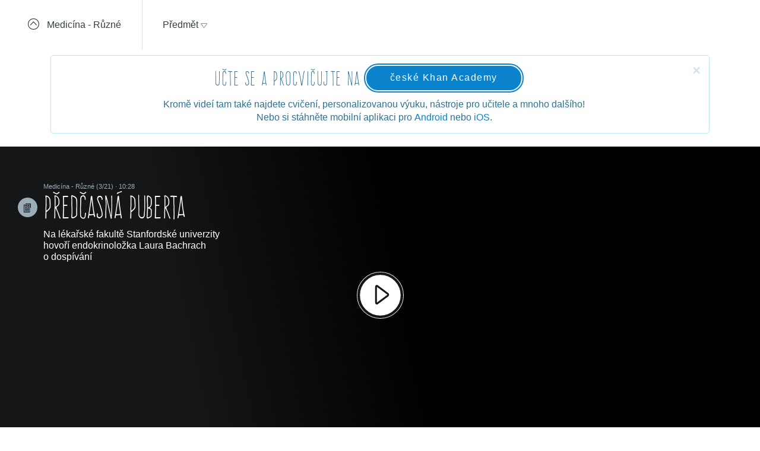

--- FILE ---
content_type: text/html; charset=utf-8
request_url: https://khanovaskola.cz/video/16/135/1725-predcasna-puberta
body_size: 19067
content:
<!DOCTYPE html>
<html lang="cs">
<head>
	<meta charset="utf-8">
	<meta name="viewport" content="width=device-width, initial-scale=1">
	<meta name="description" content="Na lékařské fakultě Stanfordské univerzity hovoří endokrinoložka Laura Bachrach o dospívání. Nesetříděný obsah, Medicína, Medicína - Různé">
	
	<link rel="canonical" href="https://khanovaskola.cz/video/16/135/1725-predcasna-puberta">

	<meta property="og:site_name" content="Khanova škola">
	<meta property="og:url" content="https://khanovaskola.cz/video/16/135/1725-predcasna-puberta">
	<meta property="og:title" content="Předčasná puberta">
	<meta property="og:description" content="Na lékařské fakultě Stanfordské univerzity hovoří endokrinoložka Laura Bachrach o dospívání. Nesetříděný obsah, Medicína, Medicína - Různé">
	<meta property="og:image" content="https://img.youtube.com/vi/XhYQYVQq6K0/maxresdefault.jpg">
	<meta property="og:type" content="video.other">

	<link rel="shortcut icon" href="/img/favicon.ico" type="image/x-icon">
	<link href="/img/icon/apple-touch-icon.png" rel="apple-touch-icon">
	<link href="/img/icon/apple-touch-icon-76x76.png" rel="apple-touch-icon" sizes="76x76">
	<link href="/img/icon/apple-touch-icon-120x120.png" rel="apple-touch-icon" sizes="120x120">
	<link href="/img/icon/apple-touch-icon-152x152.png" rel="apple-touch-icon" sizes="152x152">
	<link href="/img/icon/apple-touch-icon-180x180.png" rel="apple-touch-icon" sizes="180x180">
	<link href="/img/icon/icon-hires.png" rel="icon" sizes="192x192">
	<link href="/img/icon/icon-normal.png" rel="icon" sizes="128x128">

	<title>Předčasná puberta &ndash; Khanova škola</title>

	<link rel="stylesheet" media="screen" href="/build/main.min-hashed-77923fe96e.css">
	<link rel="author" type="text/plain" href="humans.txt">

	
	<script>
		(function(i,s,o,g,r,a,m){i['GoogleAnalyticsObject']=r;i[r]=i[r]||function(){
		(i[r].q=i[r].q||[]).push(arguments)},i[r].l=1*new Date();a=s.createElement(o),
		m=s.getElementsByTagName(o)[0];a.async=1;a.src=g;m.parentNode.insertBefore(a,m)
		})(window,document,'script','//www.google-analytics.com/analytics.js','ga');

		ga('create', 'UA-33892654-1', 'auto');
		ga('send', 'pageview');
    </script>
</head>
<body class="course-page" data-scripts="[&quot;app/_all&quot;,&quot;app/video/default&quot;]">
  <header class="header header-white-border">
		<div class="header-goback">
			<a href="/blok/16/135-medicina-ruzne">
				<i class="icon icon-circle-up"></i>
				<span>Medicína - Různé</span>
			</a>
		</div>
    <div class="header-content clearfix" data-active-subject="8"
      style="width: 70%">
        <div class="pull-left">
               <div class="dropdown dropdown-big" data-subjects-dropdown>
               <a href="#" class="dropdown-toggle span-link">
               <span>Předmět</span>
               <i class="icon icon-dropdown-caret"></i>
               </a>
               <div class="dropdown-menu">
               <div class="subjects-list">
               <ul class="ul-tab" role="tablist">
                  <li data-default-label>
                  <a href="#tab-0" role="tab" data-toggle="tab" class="text-blue" data-subject-id="1">
                                                <span>Matematika</span>
                                                <i class="icon icon-subject-math"></i>
                                                </a>
                  </li>
                  <li>
                  <a href="#tab-1" role="tab" data-toggle="tab" class="text-blue" data-subject-id="11">
                                                <span>Matematika dle tříd</span>
                                                <i class="icon icon-"></i>
                                                </a>
                  </li>
                  <li>
                  <a href="#tab-2" role="tab" data-toggle="tab" class="text-brown" data-subject-id="3">
                                                <span>Fyzika</span>
                                                <i class="icon icon-subject-physics"></i>
                                                </a>
                  </li>
                  <li>
                  <a href="#tab-3" role="tab" data-toggle="tab" class="text-red" data-subject-id="2">
                                                <span>Chemie</span>
                                                <i class="icon icon-subject-chemistry"></i>
                                                </a>
                  </li>
                  <li>
                  <a href="#tab-4" role="tab" data-toggle="tab" class="text-green" data-subject-id="7">
                                                <span>Biologie</span>
                                                <i class="icon icon-subject-biology"></i>
                                                </a>
                  </li>
                  <li>
                  <a href="#tab-5" role="tab" data-toggle="tab" class="text-wine" data-subject-id="5">
                                                <span>Ekonomie</span>
                                                <i class="icon icon-subject-economy"></i>
                                                </a>
                  </li>
                  <li>
                  <a href="#tab-6" role="tab" data-toggle="tab" class="text-gold" data-subject-id="9">
                                                <span>Dějepis</span>
                                                <i class="icon icon-subject-history"></i>
                                                </a>
                  </li>
                  <li>
                  <a href="#tab-7" role="tab" data-toggle="tab" class="text-cyan-dark" data-subject-id="4">
                                                <span>Informatika</span>
                                                <i class="icon icon-subject-it"></i>
                                                </a>
                  </li>
                  <li>
                  <a href="#tab-8" role="tab" data-toggle="tab" class="text-purple" data-subject-id="10">
                                                <span>Dějiny umění</span>
                                                <i class="icon icon-subject-art"></i>
                                                </a>
                  </li>
                                 </ul>
               </div>
               <div class="subject-detail tab-content">
                  <div class="tab-pane" id="tab-0" data-default-tab data-subject-id="1">
                                    <div class="ka-subjects">
                    <div class="row">
                      <b>Obsah dostupný na české Khan Academy</b>
                    </div>
                      <div class="row">
                        <span class="title">
                          <a href="https://cs.khanacademy.org/math/early-math" target="_blank" rel="external" class="ka-schema-link text-ka-default">Matematika pro nejmenší</a>
                        </span>
                       &mdash;
                        <span class="blocks">
                          

                            <a href="https://cs.khanacademy.org/math/early-math/cc-early-math-counting-topic" target="_blank" rel="external" class="text-ka-math">Počítání</a>, 
                            <a href="https://cs.khanacademy.org/math/early-math/cc-early-math-place-value-topic" target="_blank" rel="external" class="text-ka-math">Řády číslic</a>, 
                            <a href="https://cs.khanacademy.org/math/early-math/cc-early-math-geometry-topic" target="_blank" rel="external" class="text-ka-math">Geometrie</a>
                        </span>
                      </div>
                      <div class="row">
                        <span class="title">
                          <a href="https://cs.khanacademy.org/math/arithmetic" target="_blank" rel="external" class="ka-schema-link text-ka-default">Aritmetika</a>
                        </span>
                       &mdash;
                        <span class="blocks">
                          

                            <a href="https://cs.khanacademy.org/math/arithmetic/arith-review-add-subtract" target="_blank" rel="external" class="text-ka-math">Sčítání a odčítání</a>, 
                            <a href="https://cs.khanacademy.org/math/arithmetic/arith-review-multiply-divide" target="_blank" rel="external" class="text-ka-math">Násobení a dělení</a>, 
                            <a href="https://cs.khanacademy.org/math/arithmetic/arith-review-negative-numbers" target="_blank" rel="external" class="text-ka-math">Záporná čísla</a>, 
                              <a href="https://cs.khanacademy.org/math/arithmetic">a&nbsp;další&nbsp;&hellip;</a>
                        </span>
                      </div>
                      <div class="row">
                        <span class="title">
                          <a href="https://cs.khanacademy.org/math/basic-geo" target="_blank" rel="external" class="ka-schema-link text-ka-default">Základy geometrie</a>
                        </span>
                       &mdash;
                        <span class="blocks">
                          

                            <a href="https://cs.khanacademy.org/math/basic-geo/basic-geo-lines" target="_blank" rel="external" class="text-ka-math">Přímky</a>, 
                            <a href="https://cs.khanacademy.org/math/basic-geo/basic-geo-angle" target="_blank" rel="external" class="text-ka-math">Úhly</a>, 
                            <a href="https://cs.khanacademy.org/math/basic-geo/basic-geometry-shapes" target="_blank" rel="external" class="text-ka-math">Tvary</a>, 
                              <a href="https://cs.khanacademy.org/math/basic-geo">a&nbsp;další&nbsp;&hellip;</a>
                        </span>
                      </div>
                      <div class="row">
                        <span class="title">
                          <a href="https://cs.khanacademy.org/math/pre-algebra" target="_blank" rel="external" class="ka-schema-link text-ka-default">Pokročilá aritmetika</a>
                        </span>
                       &mdash;
                        <span class="blocks">
                          

                            <a href="https://cs.khanacademy.org/math/pre-algebra/pre-algebra-factors-multiples" target="_blank" rel="external" class="text-ka-math">Dělitelé a násobky</a>, 
                            <a href="https://cs.khanacademy.org/math/pre-algebra/pre-algebra-ratios-rates" target="_blank" rel="external" class="text-ka-math">Poměry a úměry</a>
                        </span>
                      </div>
                      <div class="row">
                        <span class="title">
                          <a href="https://cs.khanacademy.org/math/algebra-basics" target="_blank" rel="external" class="ka-schema-link text-ka-default">Základy algebry</a>
                        </span>
                       &mdash;
                        <span class="blocks">
                          

                            <a href="https://cs.khanacademy.org/math/algebra-basics/basic-alg-foundations" target="_blank" rel="external" class="text-ka-math">Základy</a>, 
                            <a href="https://cs.khanacademy.org/math/algebra-basics/alg-basics-algebraic-expressions" target="_blank" rel="external" class="text-ka-math">Algebraické výrazy</a>, 
                            <a href="https://cs.khanacademy.org/math/algebra-basics/alg-basics-linear-equations-and-inequalities" target="_blank" rel="external" class="text-ka-math">Lineární rovnice a nerovnice</a>, 
                              <a href="https://cs.khanacademy.org/math/algebra-basics">a&nbsp;další&nbsp;&hellip;</a>
                        </span>
                      </div>
                      <div class="row">
                        <span class="title">
                          <a href="https://cs.khanacademy.org/math/trigonometry/" target="_blank" rel="external" class="ka-schema-link text-ka-default">Trigonometrie</a>
                        </span>
                       &mdash;
                        <span class="blocks">
                          

                            <a href="https://cs.khanacademy.org/math/trigonometry/trigonometry-right-triangles" target="_blank" rel="external" class="text-ka-math">Pravoúhlé trojúhelníky</a>, 
                            <a href="https://cs.khanacademy.org/math/trigonometry/trig-with-general-triangles" target="_blank" rel="external" class="text-ka-math">Obecné trojúhelníky</a>
                        </span>
                      </div>
                      <div class="row">
                        <span class="title">
                          <a href="https://cs.khanacademy.org/math/vyrazy" target="_blank" rel="external" class="ka-schema-link text-ka-default">Výrazy</a>
                        </span>
                       &mdash;
                        <span class="blocks">
                          

                            <a href="https://cs.khanacademy.org/math/vyrazy/xb5534b0609d132c9:mocniny-a-odmocniny" target="_blank" rel="external" class="text-ka-math">Mocniny a odmocniny</a>, 
                            <a href="https://cs.khanacademy.org/math/vyrazy/xb5534b0609d132c9:racionalni-mocniny-a-odmocniny" target="_blank" rel="external" class="text-ka-math">Racionální mocniny a odmocniny</a>
                        </span>
                      </div>
                      <div class="row">
                        <span class="title">
                          <a href="https://cs.khanacademy.org/math/funkce" target="_blank" rel="external" class="ka-schema-link text-ka-default">Funkce</a>
                        </span>
                       &mdash;
                        <span class="blocks">
                          

                            <a href="https://cs.khanacademy.org/math/funkce/x61a3bd4ae0359883:linear-equations-and-functions" target="_blank" rel="external" class="text-ka-math">Přímka a lineární rovnice</a>, 
                            <a href="https://cs.khanacademy.org/math/funkce/x61a3bd4ae0359883:linearni-funkce" target="_blank" rel="external" class="text-ka-math">Lineární funkce</a>, 
                            <a href="https://cs.khanacademy.org/math/funkce/x61a3bd4ae0359883:functions" target="_blank" rel="external" class="text-ka-math">Vlastnosti funkcí</a>, 
                              <a href="https://cs.khanacademy.org/math/funkce">a&nbsp;další&nbsp;&hellip;</a>
                        </span>
                      </div>
                      <div class="row">
                        <span class="title">
                          <a href="https://cs.khanacademy.org/math/pravdepodobnost-a-kombinatorika" target="_blank" rel="external" class="ka-schema-link text-ka-default">Pravděpodobnost a kombinatorika</a>
                        </span>
                       &mdash;
                        <span class="blocks">
                          

                            <a href="https://cs.khanacademy.org/math/pravdepodobnost-a-kombinatorika/x23799c2fed95138b:pravdepodobnost" target="_blank" rel="external" class="text-ka-math">Pravděpodobnost</a>, 
                            <a href="https://cs.khanacademy.org/math/pravdepodobnost-a-kombinatorika/x23799c2fed95138b:kombinatorika" target="_blank" rel="external" class="text-ka-math">Kombinatorika</a>
                        </span>
                      </div>
                      <div class="row">
                        <span class="title">
                          <a href="https://cs.khanacademy.org/math/posloupnosti-a-rady" target="_blank" rel="external" class="ka-schema-link text-ka-default">Posloupnosti a konečné řady</a>
                        </span>
                       &mdash;
                        <span class="blocks">
                          

                            <a href="https://cs.khanacademy.org/math/posloupnosti-a-rady/x3b4669584f69328f:posloupnosti" target="_blank" rel="external" class="text-ka-math">Posloupnosti</a>, 
                            <a href="https://cs.khanacademy.org/math/posloupnosti-a-rady/x3b4669584f69328f:soucet-konecnych-rad" target="_blank" rel="external" class="text-ka-math">Posloupnosti a řady</a>
                        </span>
                      </div>
                      <div class="row">
                        <span class="title">
                          <a href="https://cs.khanacademy.org/math/differential-calculus" target="_blank" rel="external" class="ka-schema-link text-ka-default">Diferenciální počet</a>
                        </span>
                       &mdash;
                        <span class="blocks">
                          

                            <a href="https://cs.khanacademy.org/math/differential-calculus/dc-limits" target="_blank" rel="external" class="text-ka-math">Limity a spojitost</a>, 
                            <a href="https://cs.khanacademy.org/math/differential-calculus/dc-diff-intro" target="_blank" rel="external" class="text-ka-math">Derivace: definice a základní pravidla</a>, 
                              <a href="https://cs.khanacademy.org/math/differential-calculus">a&nbsp;další&nbsp;&hellip;</a>
                        </span>
                      </div>
                      <div class="row">
                        <span class="title">
                          <a href="https://cs.khanacademy.org/math/integralni-pocet" target="_blank" rel="external" class="ka-schema-link text-ka-default">Integrální počet</a>
                        </span>
                       &mdash;
                        <span class="blocks">
                          

                            <a href="https://cs.khanacademy.org/math/integralni-pocet/xbf9b4d9711003f1c:vypocty-intergralu" target="_blank" rel="external" class="text-ka-math">Primitivní funkce a integrály</a>, 
                            <a href="https://cs.khanacademy.org/math/integralni-pocet/xbf9b4d9711003f1c:integracni-metody" target="_blank" rel="external" class="text-ka-math">Základní metody integrace</a>, 
                            <a href="https://cs.khanacademy.org/math/integralni-pocet/xbf9b4d9711003f1c:aplikace-integralu" target="_blank" rel="external" class="text-ka-math">Aplikace integrálů</a>
                        </span>
                      </div>
                      <div class="row">
                        <span class="title">
                          <a href="https://cs.khanacademy.org/math/komplexni-cisla" target="_blank" rel="external" class="ka-schema-link text-ka-default">Komplexní čísla</a>
                        </span>
                      </div>
                  <hr>
                  </div>
                      <div class="row">
                        <span class="title">
                          <a href="/schema/55-resene-ulohy?gclid=CjwKEAiAjIbBBRCitNvJ1o257WESJADpoUt0E5TH_vZkdsgakwjWd0--_XHhP39ngJ5UFNwHcoQobBoCrpfw_wcB">Řešené úlohy</a>
                        </span>
                        &mdash;
                        <span class="blocks">
                        
                          <a href="/blok/55/444-statni-maturita-z-matematiky-2016?gclid=CjwKEAiAjIbBBRCitNvJ1o257WESJADpoUt0E5TH_vZkdsgakwjWd0--_XHhP39ngJ5UFNwHcoQobBoCrpfw_wcB">Státní maturita z matematiky 2016</a>
                      </span>
                    </div>
                </div>
                  <div class="tab-pane" id="tab-1" data-subject-id="11">
                                    <div class="ka-subjects">
                    <div class="row">
                      <b>Obsah dostupný na české Khan Academy</b>
                    </div>
                      <div class="row">
                        <span class="title">
                          <a href="https://cs.khanacademy.org/math/1-trida" target="_blank" rel="external" class="ka-schema-link text-ka-default">1. Třída</a>
                        </span>
                      </div>
                      <div class="row">
                        <span class="title">
                          <a href="https://cs.khanacademy.org/math/2-trida" target="_blank" rel="external" class="ka-schema-link text-ka-default">2. Třída</a>
                        </span>
                      </div>
                      <div class="row">
                        <span class="title">
                          <a href="https://cs.khanacademy.org/math/3-trida" target="_blank" rel="external" class="ka-schema-link text-ka-default">3. Třída</a>
                        </span>
                      </div>
                      <div class="row">
                        <span class="title">
                          <a href="https://cs.khanacademy.org/math/4-trida" target="_blank" rel="external" class="ka-schema-link text-ka-default">4. Třída</a>
                        </span>
                      </div>
                      <div class="row">
                        <span class="title">
                          <a href="https://cs.khanacademy.org/math/5-trida" target="_blank" rel="external" class="ka-schema-link text-ka-default">5. Třída</a>
                        </span>
                      </div>
                      <div class="row">
                        <span class="title">
                          <a href="https://cs.khanacademy.org/math/6-trida" target="_blank" rel="external" class="ka-schema-link text-ka-default">6. Třída</a>
                        </span>
                      </div>
                      <div class="row">
                        <span class="title">
                          <a href="https://cs.khanacademy.org/math/7-trida" target="_blank" rel="external" class="ka-schema-link text-ka-default">7. Třída</a>
                        </span>
                      </div>
                      <div class="row">
                        <span class="title">
                          <a href="https://cs.khanacademy.org/math/8-trida" target="_blank" rel="external" class="ka-schema-link text-ka-default">8. Třída</a>
                        </span>
                      </div>
                      <div class="row">
                        <span class="title">
                          <a href="https://cs.khanacademy.org/math/9-trida" target="_blank" rel="external" class="ka-schema-link text-ka-default">9. Třída</a>
                        </span>
                      </div>
                  <hr>
                  </div>
                </div>
                  <div class="tab-pane" id="tab-2" data-subject-id="3">
                                    <div class="ka-subjects">
                    <div class="row">
                      <b>Obsah dostupný na české Khan Academy</b>
                    </div>
                      <div class="row">
                        <span class="title">
                          <a href="https://cs.khanacademy.org/science/fyzika-mechanika" target="_blank" rel="external" class="ka-schema-link text-ka-default">Mechanika</a>
                        </span>
                       &mdash;
                        <span class="blocks">
                          

                            <a href="https://cs.khanacademy.org/science/fyzika-mechanika/x55c156eef0bfca4e:uvod-do-studia-fyziky" target="_blank" rel="external" class="text-ka-math">Úvod do studia fyziky</a>, 
                            <a href="https://cs.khanacademy.org/science/fyzika-mechanika/x55c156eef0bfca4e:kinematika" target="_blank" rel="external" class="text-ka-math">Kinematika hmotného bodu</a>, 
                            <a href="https://cs.khanacademy.org/science/fyzika-mechanika/x55c156eef0bfca4e:dynamika" target="_blank" rel="external" class="text-ka-math">Dynamika hmotného bodu</a>, 
                              <a href="https://cs.khanacademy.org/science/fyzika-mechanika">a&nbsp;další&nbsp;&hellip;</a>
                        </span>
                      </div>
                      <div class="row">
                        <span class="title">
                          <a href="https://cs.khanacademy.org/science/fyzika-vlneni-a-zvuk" target="_blank" rel="external" class="ka-schema-link text-ka-default">Vlnění a zvuk</a>
                        </span>
                       &mdash;
                        <span class="blocks">
                          

                            <a href="https://cs.khanacademy.org/science/fyzika-vlneni-a-zvuk/x34b3f391df7f0014:periodicky-pohyb-a-kmitani" target="_blank" rel="external" class="text-ka-math">Periodický pohyb a kmitání</a>, 
                            <a href="https://cs.khanacademy.org/science/fyzika-vlneni-a-zvuk/x34b3f391df7f0014:mechanicke-vlneni" target="_blank" rel="external" class="text-ka-math">Mechanické vlnění</a>
                        </span>
                      </div>
                      <div class="row">
                        <span class="title">
                          <a href="https://cs.khanacademy.org/science/fyzika-elektrina-a-magnetismus" target="_blank" rel="external" class="ka-schema-link text-ka-default">Elektřina a magnetismus</a>
                        </span>
                       &mdash;
                        <span class="blocks">
                          

                            <a href="https://cs.khanacademy.org/science/fyzika-elektrina-a-magnetismus/xe9fba794b097c46d:elektricky-naboj-a-pole" target="_blank" rel="external" class="text-ka-math">Elektrický náboj a pole</a>, 
                            <a href="https://cs.khanacademy.org/science/fyzika-elektrina-a-magnetismus/xe9fba794b097c46d:elektricky-proud-a-obvody" target="_blank" rel="external" class="text-ka-math">Elektrický proud a obvody</a>, 
                            <a href="https://cs.khanacademy.org/science/fyzika-elektrina-a-magnetismus/xe9fba794b097c46d:magneticke-pole" target="_blank" rel="external" class="text-ka-math">Magnetické pole</a>
                        </span>
                      </div>
                      <div class="row">
                        <span class="title">
                          <a href="https://cs.khanacademy.org/science/cosmology-and-astronomy" target="_blank" rel="external" class="ka-schema-link text-ka-default">Astronomie</a>
                        </span>
                       &mdash;
                        <span class="blocks">
                          

                            <a href="https://cs.khanacademy.org/science/cosmology-and-astronomy/universe-scale-topic" target="_blank" rel="external" class="text-ka-math">Měřítka ve vesmíru</a>, 
                            <a href="https://cs.khanacademy.org/science/cosmology-and-astronomy/stellar-life-topic" target="_blank" rel="external" class="text-ka-math">Hvězdy, černé díry a galaxie</a>, 
                            <a href="https://cs.khanacademy.org/science/cosmology-and-astronomy/earth-history-topic" target="_blank" rel="external" class="text-ka-math">Geologická historie Země</a>, 
                              <a href="https://cs.khanacademy.org/science/cosmology-and-astronomy">a&nbsp;další&nbsp;&hellip;</a>
                        </span>
                      </div>
                  <hr>
                  </div>
                      <div class="row">
                        <span class="title">
                          <a href="/schema/8-0ptika?gclid=CjwKEAiAjIbBBRCitNvJ1o257WESJADpoUt0E5TH_vZkdsgakwjWd0--_XHhP39ngJ5UFNwHcoQobBoCrpfw_wcB">0ptika</a>
                        </span>
                        &mdash;
                        <span class="blocks">
                        
                          <a href="/blok/8/28-lom-a-odraz-svetla?gclid=CjwKEAiAjIbBBRCitNvJ1o257WESJADpoUt0E5TH_vZkdsgakwjWd0--_XHhP39ngJ5UFNwHcoQobBoCrpfw_wcB">Lom a odraz světla</a>, 
                          <a href="/blok/8/29-zrcadla-a-cocky?gclid=CjwKEAiAjIbBBRCitNvJ1o257WESJADpoUt0E5TH_vZkdsgakwjWd0--_XHhP39ngJ5UFNwHcoQobBoCrpfw_wcB">Zrcadla a čočky</a>
                      </span>
                    </div>
                      <div class="row">
                        <span class="title">
                          <a href="/schema/27-termodynamika?gclid=CjwKEAiAjIbBBRCitNvJ1o257WESJADpoUt0E5TH_vZkdsgakwjWd0--_XHhP39ngJ5UFNwHcoQobBoCrpfw_wcB">Termodynamika</a>
                        </span>
                        &mdash;
                        <span class="blocks">
                        
                          <a href="/blok/27/181-kineticka-teorie-plynu?gclid=CjwKEAiAjIbBBRCitNvJ1o257WESJADpoUt0E5TH_vZkdsgakwjWd0--_XHhP39ngJ5UFNwHcoQobBoCrpfw_wcB">Kinetická teorie plynů</a>, 
                          <a href="/blok/27/196-zakony-termodynamiky?gclid=CjwKEAiAjIbBBRCitNvJ1o257WESJADpoUt0E5TH_vZkdsgakwjWd0--_XHhP39ngJ5UFNwHcoQobBoCrpfw_wcB">Zákony termodynamiky</a>
                      </span>
                    </div>
                </div>
                  <div class="tab-pane" id="tab-3" data-subject-id="2">
                                    <div class="ka-subjects">
                    <div class="row">
                      <b>Obsah dostupný na české Khan Academy</b>
                    </div>
                      <div class="row">
                        <span class="title">
                          <a href="https://cs.khanacademy.org/science/obecna-chemie" target="_blank" rel="external" class="ka-schema-link text-ka-default">Obecná chemie</a>
                        </span>
                       &mdash;
                        <span class="blocks">
                          

                            <a href="https://cs.khanacademy.org/science/obecna-chemie/xefd2aace53b0e2de:proc-je-chemie-uzasna" target="_blank" rel="external" class="text-ka-math">Chemie je všude</a>, 
                            <a href="https://cs.khanacademy.org/science/obecna-chemie/xefd2aace53b0e2de:opakovani-zakladu-chemie" target="_blank" rel="external" class="text-ka-math">Opakování základů chemie</a>, 
                            <a href="https://cs.khanacademy.org/science/obecna-chemie/xefd2aace53b0e2de:atomy-a-jejich-vlastnosti" target="_blank" rel="external" class="text-ka-math">Stavba atomu, prvky, izotopy a periodický zákon</a>, 
                            <a href="https://cs.khanacademy.org/science/obecna-chemie/xefd2aace53b0e2de:molekuly-ionty-a-chemicke-vazby" target="_blank" rel="external" class="text-ka-math">Molekuly, ionty a chemické vazby</a>, 
                            <a href="https://cs.khanacademy.org/science/obecna-chemie/xefd2aace53b0e2de:interakce-molekul-a-vlastnosti-latek" target="_blank" rel="external" class="text-ka-math">Interakce molekul a vlastnosti látek</a>, 
                            <a href="https://cs.khanacademy.org/science/obecna-chemie/xefd2aace53b0e2de:chemical-reactions-and-stoichiometry" target="_blank" rel="external" class="text-ka-math">Chemické reakce a stechiometrie</a>
                        </span>
                      </div>
                      <div class="row">
                        <span class="title">
                          <a href="https://cs.khanacademy.org/science/organic-chemistry" target="_blank" rel="external" class="ka-schema-link text-ka-default">Organická chemie</a>
                        </span>
                       &mdash;
                        <span class="blocks">
                          

                            <a href="https://cs.khanacademy.org/science/organic-chemistry/gen-chem-review" target="_blank" rel="external" class="text-ka-math">Struktura a vazby</a>, 
                            <a href="https://cs.khanacademy.org/science/organic-chemistry/organic-structures" target="_blank" rel="external" class="text-ka-math">Rezonance a teorie kyselin a zásad</a>, 
                            <a href="https://cs.khanacademy.org/science/organic-chemistry/bond-line-structures-alkanes-cycloalkanes" target="_blank" rel="external" class="text-ka-math">Alkany, cykloalkany a funkční skupiny</a>, 
                            <a href="https://cs.khanacademy.org/science/organic-chemistry/stereochemistry-topic" target="_blank" rel="external" class="text-ka-math">Stereochemie</a>, 
                            <a href="https://cs.khanacademy.org/science/organic-chemistry/substitution-elimination-reactions" target="_blank" rel="external" class="text-ka-math">Substituční a eliminační reakce</a>, 
                            <a href="https://cs.khanacademy.org/science/organic-chemistry/alkenes-alkynes" target="_blank" rel="external" class="text-ka-math">Alkeny a alkyny</a>, 
                            <a href="https://cs.khanacademy.org/science/organic-chemistry/alcohols-ethers-epoxides-sulfides" target="_blank" rel="external" class="text-ka-math">Alkoholy, ethery, epoxidy a sulfidy</a>, 
                            <a href="https://cs.khanacademy.org/science/organic-chemistry/conjugation-diels-alder-mo-theory" target="_blank" rel="external" class="text-ka-math">Konjugované vazby a pericyklické reakce</a>, 
                              <a href="https://cs.khanacademy.org/science/organic-chemistry">a&nbsp;další&nbsp;&hellip;</a>
                        </span>
                      </div>
                      <div class="row">
                        <span class="title">
                          <a href="https://cs.khanacademy.org/science/fyzikalni-chemie" target="_blank" rel="external" class="ka-schema-link text-ka-default">Fyzikální chemie</a>
                        </span>
                       &mdash;
                        <span class="blocks">
                          

                            <a href="https://cs.khanacademy.org/science/fyzikalni-chemie/xecb1a3ac274b46c2:vlastnosti-plynu" target="_blank" rel="external" class="text-ka-math">Vlastnosti plynů</a>, 
                            <a href="https://cs.khanacademy.org/science/fyzikalni-chemie/xecb1a3ac274b46c2:delici-metody" target="_blank" rel="external" class="text-ka-math">Dělící metody</a>, 
                            <a href="https://cs.khanacademy.org/science/fyzikalni-chemie/xecb1a3ac274b46c2:chemicka-kinetika" target="_blank" rel="external" class="text-ka-math">Chemická kinetika</a>, 
                              <a href="https://cs.khanacademy.org/science/fyzikalni-chemie">a&nbsp;další&nbsp;&hellip;</a>
                        </span>
                      </div>
                  <hr>
                  </div>
                      <div class="row">
                        <span class="title">
                          <a href="/schema/93-smesi-a-chemicke-vypocty?gclid=CjwKEAiAjIbBBRCitNvJ1o257WESJADpoUt0E5TH_vZkdsgakwjWd0--_XHhP39ngJ5UFNwHcoQobBoCrpfw_wcB">Směsi a chemické výpočty</a>
                        </span>
                        &mdash;
                        <span class="blocks">
                        
                          <a href="/blok/93/394-smesi?gclid=CjwKEAiAjIbBBRCitNvJ1o257WESJADpoUt0E5TH_vZkdsgakwjWd0--_XHhP39ngJ5UFNwHcoQobBoCrpfw_wcB">Směsi</a>, 
                          <a href="/blok/93/419-vypocty-slozeni-smesi?gclid=CjwKEAiAjIbBBRCitNvJ1o257WESJADpoUt0E5TH_vZkdsgakwjWd0--_XHhP39ngJ5UFNwHcoQobBoCrpfw_wcB">Výpočty složení směsí</a>
                      </span>
                    </div>
                      <div class="row">
                        <span class="title">
                          <a href="/schema/20-fyzikalni-chemie?gclid=CjwKEAiAjIbBBRCitNvJ1o257WESJADpoUt0E5TH_vZkdsgakwjWd0--_XHhP39ngJ5UFNwHcoQobBoCrpfw_wcB">Fyzikální chemie</a>
                        </span>
                        &mdash;
                        <span class="blocks">
                        
                          <a href="/blok/20/192-reakcni-kinetika?gclid=CjwKEAiAjIbBBRCitNvJ1o257WESJADpoUt0E5TH_vZkdsgakwjWd0--_XHhP39ngJ5UFNwHcoQobBoCrpfw_wcB">Reakční kinetika</a>, 
                          <a href="/blok/20/169-idealni-plyn?gclid=CjwKEAiAjIbBBRCitNvJ1o257WESJADpoUt0E5TH_vZkdsgakwjWd0--_XHhP39ngJ5UFNwHcoQobBoCrpfw_wcB">Ideální plyn</a>, 
                          <a href="/blok/20/193-radioaktivni-rozpad?gclid=CjwKEAiAjIbBBRCitNvJ1o257WESJADpoUt0E5TH_vZkdsgakwjWd0--_XHhP39ngJ5UFNwHcoQobBoCrpfw_wcB">Radioaktivní rozpad</a>, 
                          <a href="/blok/20/425-zaklady-termodynamiky?gclid=CjwKEAiAjIbBBRCitNvJ1o257WESJADpoUt0E5TH_vZkdsgakwjWd0--_XHhP39ngJ5UFNwHcoQobBoCrpfw_wcB">Základy termodynamiky</a>, 
                          <a href="/blok/20/190-skupenstvi-a-fazove-premeny?gclid=CjwKEAiAjIbBBRCitNvJ1o257WESJADpoUt0E5TH_vZkdsgakwjWd0--_XHhP39ngJ5UFNwHcoQobBoCrpfw_wcB">Skupenství a fázové přeměny</a>, 
                          <a href="/blok/20/92-vycislovani-chemickych-rovnic?gclid=CjwKEAiAjIbBBRCitNvJ1o257WESJADpoUt0E5TH_vZkdsgakwjWd0--_XHhP39ngJ5UFNwHcoQobBoCrpfw_wcB">Vyčíslování chemických rovnic</a>, 
                          <a href="/blok/20/393-stechiometricke-vypocty?gclid=CjwKEAiAjIbBBRCitNvJ1o257WESJADpoUt0E5TH_vZkdsgakwjWd0--_XHhP39ngJ5UFNwHcoQobBoCrpfw_wcB">Stechiometrické výpočty</a>
                      </span>
                    </div>
                </div>
                  <div class="tab-pane" id="tab-4" data-subject-id="7">
                                    <div class="ka-subjects">
                    <div class="row">
                      <b>Obsah dostupný na české Khan Academy</b>
                    </div>
                  <hr>
                  </div>
                      <div class="row">
                        <span class="title">
                          <a href="/schema/32-molekularni-a-bunecna-biologie?gclid=CjwKEAiAjIbBBRCitNvJ1o257WESJADpoUt0E5TH_vZkdsgakwjWd0--_XHhP39ngJ5UFNwHcoQobBoCrpfw_wcB">Molekulární a buněčná biologie</a>
                        </span>
                        &mdash;
                        <span class="blocks">
                        
                          <a href="/blok/32/170-bunky-a-bunecne-deleni?gclid=CjwKEAiAjIbBBRCitNvJ1o257WESJADpoUt0E5TH_vZkdsgakwjWd0--_XHhP39ngJ5UFNwHcoQobBoCrpfw_wcB">Buňky a buněčné dělení</a>, 
                          <a href="/blok/32/171-bunecne-dychani?gclid=CjwKEAiAjIbBBRCitNvJ1o257WESJADpoUt0E5TH_vZkdsgakwjWd0--_XHhP39ngJ5UFNwHcoQobBoCrpfw_wcB">Buněčné dýchání</a>, 
                          <a href="/blok/32/172-fotosynteza?gclid=CjwKEAiAjIbBBRCitNvJ1o257WESJADpoUt0E5TH_vZkdsgakwjWd0--_XHhP39ngJ5UFNwHcoQobBoCrpfw_wcB">Fotosyntéza</a>
                      </span>
                    </div>
                      <div class="row">
                        <span class="title">
                          <a href="/schema/26-evoluce-a-dedicnost?gclid=CjwKEAiAjIbBBRCitNvJ1o257WESJADpoUt0E5TH_vZkdsgakwjWd0--_XHhP39ngJ5UFNwHcoQobBoCrpfw_wcB">Evoluce a dědičnost</a>
                        </span>
                        &mdash;
                        <span class="blocks">
                        
                          <a href="/blok/26/173-evoluce-a-prirozeny-vyber?gclid=CjwKEAiAjIbBBRCitNvJ1o257WESJADpoUt0E5TH_vZkdsgakwjWd0--_XHhP39ngJ5UFNwHcoQobBoCrpfw_wcB">Evoluce a přirozený výběr</a>, 
                          <a href="/blok/26/175-dedicnost-a-genetika?gclid=CjwKEAiAjIbBBRCitNvJ1o257WESJADpoUt0E5TH_vZkdsgakwjWd0--_XHhP39ngJ5UFNwHcoQobBoCrpfw_wcB">Dědičnost a genetika</a>, 
                          <a href="/blok/26/174-fylogeneticky-strom?gclid=CjwKEAiAjIbBBRCitNvJ1o257WESJADpoUt0E5TH_vZkdsgakwjWd0--_XHhP39ngJ5UFNwHcoQobBoCrpfw_wcB">Fylogenetický strom</a>
                      </span>
                    </div>
                      <div class="row">
                        <span class="title">
                          <a href="/schema/31-biologie-cloveka?gclid=CjwKEAiAjIbBBRCitNvJ1o257WESJADpoUt0E5TH_vZkdsgakwjWd0--_XHhP39ngJ5UFNwHcoQobBoCrpfw_wcB">Biologie člověka</a>
                        </span>
                        &mdash;
                        <span class="blocks">
                        
                          <a href="/blok/31/218-dychaci-soustava-a-krevni-obeh?gclid=CjwKEAiAjIbBBRCitNvJ1o257WESJADpoUt0E5TH_vZkdsgakwjWd0--_XHhP39ngJ5UFNwHcoQobBoCrpfw_wcB">Dýchací soustava a krevní oběh</a>, 
                          <a href="/blok/31/216-nervovy-system?gclid=CjwKEAiAjIbBBRCitNvJ1o257WESJADpoUt0E5TH_vZkdsgakwjWd0--_XHhP39ngJ5UFNwHcoQobBoCrpfw_wcB">Nervový systém</a>, 
                          <a href="/blok/31/220-ledviny-a-nefron?gclid=CjwKEAiAjIbBBRCitNvJ1o257WESJADpoUt0E5TH_vZkdsgakwjWd0--_XHhP39ngJ5UFNwHcoQobBoCrpfw_wcB">Ledviny a nefron</a>, 
                          <a href="/blok/31/219-svaly?gclid=CjwKEAiAjIbBBRCitNvJ1o257WESJADpoUt0E5TH_vZkdsgakwjWd0--_XHhP39ngJ5UFNwHcoQobBoCrpfw_wcB">Svaly</a>, 
                          <a href="/blok/31/217-imunologie?gclid=CjwKEAiAjIbBBRCitNvJ1o257WESJADpoUt0E5TH_vZkdsgakwjWd0--_XHhP39ngJ5UFNwHcoQobBoCrpfw_wcB">Imunologie</a>
                      </span>
                    </div>
                </div>
                  <div class="tab-pane" id="tab-5" data-subject-id="5">
                                    <div class="ka-subjects">
                    <div class="row">
                      <b>Obsah dostupný na české Khan Academy</b>
                    </div>
                      <div class="row">
                        <span class="title">
                          <a href="https://cs.khanacademy.org/economics-finance-domain/core-finance" target="_blank" rel="external" class="ka-schema-link text-ka-default">Finance a kapitálové trhy</a>
                        </span>
                       &mdash;
                        <span class="blocks">
                          

                            <a href="https://cs.khanacademy.org/economics-finance-domain/core-finance/interest-tutorial" target="_blank" rel="external" class="text-ka-math">Úroky a dluh</a>, 
                            <a href="https://cs.khanacademy.org/economics-finance-domain/core-finance/housing" target="_blank" rel="external" class="text-ka-math">Trh s nemovitostmi</a>, 
                            <a href="https://cs.khanacademy.org/economics-finance-domain/core-finance/inflation-tutorial" target="_blank" rel="external" class="text-ka-math">Inflace</a>, 
                              <a href="https://cs.khanacademy.org/economics-finance-domain/core-finance">a&nbsp;další&nbsp;&hellip;</a>
                        </span>
                      </div>
                  <hr>
                  </div>
                      <div class="row">
                        <span class="title">
                          <a href="/schema/9-mikroekonomie?gclid=CjwKEAiAjIbBBRCitNvJ1o257WESJADpoUt0E5TH_vZkdsgakwjWd0--_XHhP39ngJ5UFNwHcoQobBoCrpfw_wcB">Mikroekonomie</a>
                        </span>
                        &mdash;
                        <span class="blocks">
                        
                          <a href="/blok/9/30-uvod-do-ekonomie?gclid=CjwKEAiAjIbBBRCitNvJ1o257WESJADpoUt0E5TH_vZkdsgakwjWd0--_XHhP39ngJ5UFNwHcoQobBoCrpfw_wcB">Úvod do ekonomie</a>, 
                          <a href="/blok/9/33-poptavka-nabidka-a-trzni-rovnovaha?gclid=CjwKEAiAjIbBBRCitNvJ1o257WESJADpoUt0E5TH_vZkdsgakwjWd0--_XHhP39ngJ5UFNwHcoQobBoCrpfw_wcB">Poptávka, nabídka a tržní rovnováha</a>, 
                          <a href="/blok/9/32-elasticita?gclid=CjwKEAiAjIbBBRCitNvJ1o257WESJADpoUt0E5TH_vZkdsgakwjWd0--_XHhP39ngJ5UFNwHcoQobBoCrpfw_wcB">Elasticita</a>, 
                          <a href="/blok/9/31-prebytek-spotrebitele-a-prebytek-vyrobce?gclid=CjwKEAiAjIbBBRCitNvJ1o257WESJADpoUt0E5TH_vZkdsgakwjWd0--_XHhP39ngJ5UFNwHcoQobBoCrpfw_wcB">Přebytek spotřebitele a přebytek výrobce</a>, 
                          <a href="/blok/9/198-naklady-mrtve-vahy?gclid=CjwKEAiAjIbBBRCitNvJ1o257WESJADpoUt0E5TH_vZkdsgakwjWd0--_XHhP39ngJ5UFNwHcoQobBoCrpfw_wcB">Náklady mrtvé váhy</a>, 
                          <a href="/blok/9/34-vzacnost-produkcni-moznosti-preference?gclid=CjwKEAiAjIbBBRCitNvJ1o257WESJADpoUt0E5TH_vZkdsgakwjWd0--_XHhP39ngJ5UFNwHcoQobBoCrpfw_wcB">Vzácnost, produkční možnosti, preference</a>, 
                          <a href="/blok/9/199-verejne-statky-a-externality?gclid=CjwKEAiAjIbBBRCitNvJ1o257WESJADpoUt0E5TH_vZkdsgakwjWd0--_XHhP39ngJ5UFNwHcoQobBoCrpfw_wcB">Veřejné statky a externality</a>, 
                          <a href="/blok/9/237-komparativni-vyhoda?gclid=CjwKEAiAjIbBBRCitNvJ1o257WESJADpoUt0E5TH_vZkdsgakwjWd0--_XHhP39ngJ5UFNwHcoQobBoCrpfw_wcB">Komparativní výhoda</a>, 
                            <a href="/schema/9-mikroekonomie?gclid=CjwKEAiAjIbBBRCitNvJ1o257WESJADpoUt0E5TH_vZkdsgakwjWd0--_XHhP39ngJ5UFNwHcoQobBoCrpfw_wcB">a&nbsp;další&nbsp;&hellip;</a>
                      </span>
                    </div>
                      <div class="row">
                        <span class="title">
                          <a href="/schema/38-makroekonomie?gclid=CjwKEAiAjIbBBRCitNvJ1o257WESJADpoUt0E5TH_vZkdsgakwjWd0--_XHhP39ngJ5UFNwHcoQobBoCrpfw_wcB">Makroekonomie</a>
                        </span>
                        &mdash;
                        <span class="blocks">
                        
                          <a href="/blok/38/30-uvod-do-ekonomie?gclid=CjwKEAiAjIbBBRCitNvJ1o257WESJADpoUt0E5TH_vZkdsgakwjWd0--_XHhP39ngJ5UFNwHcoQobBoCrpfw_wcB">Úvod do ekonomie</a>, 
                          <a href="/blok/38/251-hdp-mereni-narodniho-duchodu?gclid=CjwKEAiAjIbBBRCitNvJ1o257WESJADpoUt0E5TH_vZkdsgakwjWd0--_XHhP39ngJ5UFNwHcoQobBoCrpfw_wcB">HDP: Měření národního důchodu</a>, 
                          <a href="/blok/38/252-inflace-mereni-zivotnich-nakladu?gclid=CjwKEAiAjIbBBRCitNvJ1o257WESJADpoUt0E5TH_vZkdsgakwjWd0--_XHhP39ngJ5UFNwHcoQobBoCrpfw_wcB">Inflace: měření životních nákladů</a>, 
                          <a href="/blok/38/367-narodni-prijem-a-nerovnost?gclid=CjwKEAiAjIbBBRCitNvJ1o257WESJADpoUt0E5TH_vZkdsgakwjWd0--_XHhP39ngJ5UFNwHcoQobBoCrpfw_wcB">Národní příjem a nerovnost</a>, 
                          <a href="/blok/38/253-agregatni-poptavka-a-agregatni-nabidka?gclid=CjwKEAiAjIbBBRCitNvJ1o257WESJADpoUt0E5TH_vZkdsgakwjWd0--_XHhP39ngJ5UFNwHcoQobBoCrpfw_wcB">Agregátní poptávka a agregátní nabídka</a>, 
                          <a href="/blok/38/254-monetarni-system?gclid=CjwKEAiAjIbBBRCitNvJ1o257WESJADpoUt0E5TH_vZkdsgakwjWd0--_XHhP39ngJ5UFNwHcoQobBoCrpfw_wcB">Monetární systém</a>, 
                          <a href="/blok/38/255-prijmy-a-vydaje-keynesiansky-kriz-a-model-is-lm?gclid=CjwKEAiAjIbBBRCitNvJ1o257WESJADpoUt0E5TH_vZkdsgakwjWd0--_XHhP39ngJ5UFNwHcoQobBoCrpfw_wcB">Příjmy a výdaje - Keynesiánský kříž a model IS-LM</a>, 
                          <a href="/blok/38/312-zahranicni-obchod?gclid=CjwKEAiAjIbBBRCitNvJ1o257WESJADpoUt0E5TH_vZkdsgakwjWd0--_XHhP39ngJ5UFNwHcoQobBoCrpfw_wcB">Zahraniční obchod</a>
                      </span>
                    </div>
                </div>
                  <div class="tab-pane" id="tab-6" data-subject-id="9">
                                        <div class="row">
                        <span class="title">
                          <a href="/schema/33-historie-vseho?gclid=CjwKEAiAjIbBBRCitNvJ1o257WESJADpoUt0E5TH_vZkdsgakwjWd0--_XHhP39ngJ5UFNwHcoQobBoCrpfw_wcB">Historie všeho</a>
                        </span>
                        &mdash;
                        <span class="blocks">
                        
                          <a href="/blok/33/223-o-cem-je-historie-vseho?gclid=CjwKEAiAjIbBBRCitNvJ1o257WESJADpoUt0E5TH_vZkdsgakwjWd0--_XHhP39ngJ5UFNwHcoQobBoCrpfw_wcB">O čem je historie všeho?</a>, 
                          <a href="/blok/33/221-velky-tresk?gclid=CjwKEAiAjIbBBRCitNvJ1o257WESJADpoUt0E5TH_vZkdsgakwjWd0--_XHhP39ngJ5UFNwHcoQobBoCrpfw_wcB">Velký třesk</a>, 
                          <a href="/blok/33/224-slunecni-soustava-a-zeme?gclid=CjwKEAiAjIbBBRCitNvJ1o257WESJADpoUt0E5TH_vZkdsgakwjWd0--_XHhP39ngJ5UFNwHcoQobBoCrpfw_wcB">Sluneční soustava a Země</a>, 
                          <a href="/blok/33/225-zivot?gclid=CjwKEAiAjIbBBRCitNvJ1o257WESJADpoUt0E5TH_vZkdsgakwjWd0--_XHhP39ngJ5UFNwHcoQobBoCrpfw_wcB">Život</a>, 
                          <a href="/blok/33/227-zemedelstvi-a-civilizace?gclid=CjwKEAiAjIbBBRCitNvJ1o257WESJADpoUt0E5TH_vZkdsgakwjWd0--_XHhP39ngJ5UFNwHcoQobBoCrpfw_wcB">Zemědělství a civilizace</a>, 
                          <a href="/blok/33/228-expanze-a-propojeni-lidstva?gclid=CjwKEAiAjIbBBRCitNvJ1o257WESJADpoUt0E5TH_vZkdsgakwjWd0--_XHhP39ngJ5UFNwHcoQobBoCrpfw_wcB">Expanze a propojení lidstva</a>
                      </span>
                    </div>
                      <div class="row">
                        <span class="title">
                          <a href="/schema/17-dejepis?gclid=CjwKEAiAjIbBBRCitNvJ1o257WESJADpoUt0E5TH_vZkdsgakwjWd0--_XHhP39ngJ5UFNwHcoQobBoCrpfw_wcB">Dějepis</a>
                        </span>
                        &mdash;
                        <span class="blocks">
                        
                          <a href="/blok/17/143-pred-1300-n-l-starovek-a-stredovek?gclid=CjwKEAiAjIbBBRCitNvJ1o257WESJADpoUt0E5TH_vZkdsgakwjWd0--_XHhP39ngJ5UFNwHcoQobBoCrpfw_wcB">Před 1300 n.l. - starověk a středověk</a>, 
                          <a href="/blok/17/148-haitska-revoluce?gclid=CjwKEAiAjIbBBRCitNvJ1o257WESJADpoUt0E5TH_vZkdsgakwjWd0--_XHhP39ngJ5UFNwHcoQobBoCrpfw_wcB">Haitská revoluce</a>, 
                          <a href="/blok/17/147-francouzska-revoluce-a-napoleon?gclid=CjwKEAiAjIbBBRCitNvJ1o257WESJADpoUt0E5TH_vZkdsgakwjWd0--_XHhP39ngJ5UFNwHcoQobBoCrpfw_wcB">Francouzská revoluce a Napoleon</a>, 
                          <a href="/blok/17/149-deklarace-nezavislosti-usa-a-b-franklin?gclid=CjwKEAiAjIbBBRCitNvJ1o257WESJADpoUt0E5TH_vZkdsgakwjWd0--_XHhP39ngJ5UFNwHcoQobBoCrpfw_wcB">Deklarace nezávislosti USA a B. Franklin</a>, 
                          <a href="/blok/17/144-prvni-svetova-valka?gclid=CjwKEAiAjIbBBRCitNvJ1o257WESJADpoUt0E5TH_vZkdsgakwjWd0--_XHhP39ngJ5UFNwHcoQobBoCrpfw_wcB">První světová válka</a>, 
                          <a href="/blok/17/142-historie-usa-v-kostce?gclid=CjwKEAiAjIbBBRCitNvJ1o257WESJADpoUt0E5TH_vZkdsgakwjWd0--_XHhP39ngJ5UFNwHcoQobBoCrpfw_wcB">Historie USA v kostce</a>, 
                          <a href="/blok/17/145-druha-svetova-valka?gclid=CjwKEAiAjIbBBRCitNvJ1o257WESJADpoUt0E5TH_vZkdsgakwjWd0--_XHhP39ngJ5UFNwHcoQobBoCrpfw_wcB">Druhá světová válka</a>, 
                          <a href="/blok/17/146-studena-valka?gclid=CjwKEAiAjIbBBRCitNvJ1o257WESJADpoUt0E5TH_vZkdsgakwjWd0--_XHhP39ngJ5UFNwHcoQobBoCrpfw_wcB">Studená válka</a>
                      </span>
                    </div>
                </div>
                  <div class="tab-pane" id="tab-7" data-subject-id="4">
                                    <div class="ka-subjects">
                    <div class="row">
                      <b>Obsah dostupný na české Khan Academy</b>
                    </div>
                      <div class="row">
                        <span class="title">
                          <a href="https://cs.khanacademy.org/computing/code-org/computers-and-the-internet" target="_blank" rel="external" class="ka-schema-link text-ka-default">Počítače a internet</a>
                        </span>
                      </div>
                      <div class="row">
                        <span class="title">
                          <a href="https://cs.khanacademy.org/computing/hour-of-code" target="_blank" rel="external" class="ka-schema-link text-ka-default">Hodina kódu</a>
                        </span>
                      </div>
                      <div class="row">
                        <span class="title">
                          <a href="https://cs.khanacademy.org/computing/computer-programming/programming" target="_blank" rel="external" class="ka-schema-link text-ka-default">Úvod do JavaScriptu: Kreslení a animace</a>
                        </span>
                      </div>
                      <div class="row">
                        <span class="title">
                          <a href="https://cs.khanacademy.org/computing/computer-programming/html-css" target="_blank" rel="external" class="ka-schema-link text-ka-default">Programování webových stránek - HTML/CSS</a>
                        </span>
                      </div>
                      <div class="row">
                        <span class="title">
                          <a href="https://cs.khanacademy.org/computing/computer-programming/sql" target="_blank" rel="external" class="ka-schema-link text-ka-default">Úvod do SQL: dotazy a správa dat</a>
                        </span>
                      </div>
                      <div class="row">
                        <span class="title">
                          <a href="https://cs.khanacademy.org/computing/informatika-pocitace-a-internet" target="_blank" rel="external" class="ka-schema-link text-ka-default">Informatika pro střední školy</a>
                        </span>
                      </div>
                      <div class="row">
                        <span class="title">
                          <a href="https://cs.khanacademy.org/computing/pixar" target="_blank" rel="external" class="ka-schema-link text-ka-default">V zákulisí studia Pixar</a>
                        </span>
                      </div>
                      <div class="row">
                        <span class="title">
                          <a href="https://cs.khanacademy.org/computing/computer-science/computer-science/cryptography" target="_blank" rel="external" class="ka-schema-link text-ka-default">Kryptografie</a>
                        </span>
                      </div>
                      <div class="row">
                        <span class="title">
                          <a href="https://cs.khanacademy.org/computing/computer-science/informationtheory" target="_blank" rel="external" class="ka-schema-link text-ka-default">Teorie informace</a>
                        </span>
                      </div>
                  <hr>
                  </div>
                </div>
                  <div class="tab-pane" id="tab-8" data-subject-id="10">
                                        <div class="row">
                        <span class="title">
                          <a href="/schema/35-staroveke-umeni?gclid=CjwKEAiAjIbBBRCitNvJ1o257WESJADpoUt0E5TH_vZkdsgakwjWd0--_XHhP39ngJ5UFNwHcoQobBoCrpfw_wcB">Starověké umění</a>
                        </span>
                        &mdash;
                        <span class="blocks">
                        
                          <a href="/blok/35/232-staroveky-orient?gclid=CjwKEAiAjIbBBRCitNvJ1o257WESJADpoUt0E5TH_vZkdsgakwjWd0--_XHhP39ngJ5UFNwHcoQobBoCrpfw_wcB">Starověký Orient</a>, 
                          <a href="/blok/35/233-staroveky-egypt?gclid=CjwKEAiAjIbBBRCitNvJ1o257WESJADpoUt0E5TH_vZkdsgakwjWd0--_XHhP39ngJ5UFNwHcoQobBoCrpfw_wcB">Starověký Egypt</a>, 
                          <a href="/blok/35/234-egejske-umeni?gclid=CjwKEAiAjIbBBRCitNvJ1o257WESJADpoUt0E5TH_vZkdsgakwjWd0--_XHhP39ngJ5UFNwHcoQobBoCrpfw_wcB">Egejské umění</a>, 
                          <a href="/blok/35/235-staroveke-recko?gclid=CjwKEAiAjIbBBRCitNvJ1o257WESJADpoUt0E5TH_vZkdsgakwjWd0--_XHhP39ngJ5UFNwHcoQobBoCrpfw_wcB">Starověké Řecko</a>, 
                          <a href="/blok/35/236-staroveky-rim?gclid=CjwKEAiAjIbBBRCitNvJ1o257WESJADpoUt0E5TH_vZkdsgakwjWd0--_XHhP39ngJ5UFNwHcoQobBoCrpfw_wcB">Starověký Řím</a>
                      </span>
                    </div>
                      <div class="row">
                        <span class="title">
                          <a href="/schema/34-stredovek-v-evrope?gclid=CjwKEAiAjIbBBRCitNvJ1o257WESJADpoUt0E5TH_vZkdsgakwjWd0--_XHhP39ngJ5UFNwHcoQobBoCrpfw_wcB">Středověk v Evropě</a>
                        </span>
                        &mdash;
                        <span class="blocks">
                        
                          <a href="/blok/34/240-byzantska-kultura?gclid=CjwKEAiAjIbBBRCitNvJ1o257WESJADpoUt0E5TH_vZkdsgakwjWd0--_XHhP39ngJ5UFNwHcoQobBoCrpfw_wcB">Byzantská kultura</a>, 
                          <a href="/blok/34/239-rane-krestanstvi?gclid=CjwKEAiAjIbBBRCitNvJ1o257WESJADpoUt0E5TH_vZkdsgakwjWd0--_XHhP39ngJ5UFNwHcoQobBoCrpfw_wcB">Rané křesťanství</a>, 
                          <a href="/blok/34/296-umeni-zapadni-evropy?gclid=CjwKEAiAjIbBBRCitNvJ1o257WESJADpoUt0E5TH_vZkdsgakwjWd0--_XHhP39ngJ5UFNwHcoQobBoCrpfw_wcB">Umění západní Evropy</a>
                      </span>
                    </div>
                      <div class="row">
                        <span class="title">
                          <a href="/schema/40-renesance?gclid=CjwKEAiAjIbBBRCitNvJ1o257WESJADpoUt0E5TH_vZkdsgakwjWd0--_XHhP39ngJ5UFNwHcoQobBoCrpfw_wcB">Renesance</a>
                        </span>
                        &mdash;
                        <span class="blocks">
                        
                          <a href="/blok/40/297-italska-renesance?gclid=CjwKEAiAjIbBBRCitNvJ1o257WESJADpoUt0E5TH_vZkdsgakwjWd0--_XHhP39ngJ5UFNwHcoQobBoCrpfw_wcB">Italská renesance</a>, 
                          <a href="/blok/40/298-zaalpska-renesance?gclid=CjwKEAiAjIbBBRCitNvJ1o257WESJADpoUt0E5TH_vZkdsgakwjWd0--_XHhP39ngJ5UFNwHcoQobBoCrpfw_wcB">Zaalpská renesance</a>, 
                          <a href="/blok/40/299-manyrismus?gclid=CjwKEAiAjIbBBRCitNvJ1o257WESJADpoUt0E5TH_vZkdsgakwjWd0--_XHhP39ngJ5UFNwHcoQobBoCrpfw_wcB">Manýrismus</a>
                      </span>
                    </div>
                      <div class="row">
                        <span class="title">
                          <a href="/schema/42-baroko-a-klasicismus?gclid=CjwKEAiAjIbBBRCitNvJ1o257WESJADpoUt0E5TH_vZkdsgakwjWd0--_XHhP39ngJ5UFNwHcoQobBoCrpfw_wcB">Baroko a klasicismus</a>
                        </span>
                        &mdash;
                        <span class="blocks">
                        
                          <a href="/blok/42/307-barokni-realismus?gclid=CjwKEAiAjIbBBRCitNvJ1o257WESJADpoUt0E5TH_vZkdsgakwjWd0--_XHhP39ngJ5UFNwHcoQobBoCrpfw_wcB">Barokní realismus</a>, 
                          <a href="/blok/42/308-barokni-klasicismus?gclid=CjwKEAiAjIbBBRCitNvJ1o257WESJADpoUt0E5TH_vZkdsgakwjWd0--_XHhP39ngJ5UFNwHcoQobBoCrpfw_wcB">Barokní klasicismus</a>, 
                          <a href="/blok/42/310-radikalni-baroko-socharstvi?gclid=CjwKEAiAjIbBBRCitNvJ1o257WESJADpoUt0E5TH_vZkdsgakwjWd0--_XHhP39ngJ5UFNwHcoQobBoCrpfw_wcB">Radikální baroko - sochařství</a>, 
                          <a href="/blok/42/309-spanelske-baroko?gclid=CjwKEAiAjIbBBRCitNvJ1o257WESJADpoUt0E5TH_vZkdsgakwjWd0--_XHhP39ngJ5UFNwHcoQobBoCrpfw_wcB">Španělské baroko</a>, 
                          <a href="/blok/42/313-rokoko?gclid=CjwKEAiAjIbBBRCitNvJ1o257WESJADpoUt0E5TH_vZkdsgakwjWd0--_XHhP39ngJ5UFNwHcoQobBoCrpfw_wcB">Rokoko</a>, 
                          <a href="/blok/42/314-klasicismus?gclid=CjwKEAiAjIbBBRCitNvJ1o257WESJADpoUt0E5TH_vZkdsgakwjWd0--_XHhP39ngJ5UFNwHcoQobBoCrpfw_wcB">Klasicismus</a>
                      </span>
                    </div>
                      <div class="row">
                        <span class="title">
                          <a href="/schema/41-prumyslova-revoluce?gclid=CjwKEAiAjIbBBRCitNvJ1o257WESJADpoUt0E5TH_vZkdsgakwjWd0--_XHhP39ngJ5UFNwHcoQobBoCrpfw_wcB">Průmyslová revoluce</a>
                        </span>
                        &mdash;
                        <span class="blocks">
                        
                          <a href="/blok/41/231-romantismus?gclid=CjwKEAiAjIbBBRCitNvJ1o257WESJADpoUt0E5TH_vZkdsgakwjWd0--_XHhP39ngJ5UFNwHcoQobBoCrpfw_wcB">Romantismus</a>, 
                          <a href="/blok/41/303-realismus?gclid=CjwKEAiAjIbBBRCitNvJ1o257WESJADpoUt0E5TH_vZkdsgakwjWd0--_XHhP39ngJ5UFNwHcoQobBoCrpfw_wcB">Realismus</a>, 
                          <a href="/blok/41/301-prerafaelite?gclid=CjwKEAiAjIbBBRCitNvJ1o257WESJADpoUt0E5TH_vZkdsgakwjWd0--_XHhP39ngJ5UFNwHcoQobBoCrpfw_wcB">Prerafaelité</a>, 
                          <a href="/blok/41/304-impresionismus?gclid=CjwKEAiAjIbBBRCitNvJ1o257WESJADpoUt0E5TH_vZkdsgakwjWd0--_XHhP39ngJ5UFNwHcoQobBoCrpfw_wcB">Impresionismus</a>, 
                          <a href="/blok/41/302-symbolismus?gclid=CjwKEAiAjIbBBRCitNvJ1o257WESJADpoUt0E5TH_vZkdsgakwjWd0--_XHhP39ngJ5UFNwHcoQobBoCrpfw_wcB">Symbolismus</a>
                      </span>
                    </div>
                      <div class="row">
                        <span class="title">
                          <a href="/schema/44-20-stoleti?gclid=CjwKEAiAjIbBBRCitNvJ1o257WESJADpoUt0E5TH_vZkdsgakwjWd0--_XHhP39ngJ5UFNwHcoQobBoCrpfw_wcB">20. století</a>
                        </span>
                        &mdash;
                        <span class="blocks">
                        
                          <a href="/blok/44/316-secese?gclid=CjwKEAiAjIbBBRCitNvJ1o257WESJADpoUt0E5TH_vZkdsgakwjWd0--_XHhP39ngJ5UFNwHcoQobBoCrpfw_wcB">Secese</a>, 
                          <a href="/blok/44/315-fauvismus?gclid=CjwKEAiAjIbBBRCitNvJ1o257WESJADpoUt0E5TH_vZkdsgakwjWd0--_XHhP39ngJ5UFNwHcoQobBoCrpfw_wcB">Fauvismus</a>, 
                          <a href="/blok/44/318-kubismus?gclid=CjwKEAiAjIbBBRCitNvJ1o257WESJADpoUt0E5TH_vZkdsgakwjWd0--_XHhP39ngJ5UFNwHcoQobBoCrpfw_wcB">Kubismus</a>, 
                          <a href="/blok/44/317-expresionismus?gclid=CjwKEAiAjIbBBRCitNvJ1o257WESJADpoUt0E5TH_vZkdsgakwjWd0--_XHhP39ngJ5UFNwHcoQobBoCrpfw_wcB">Expresionismus</a>, 
                          <a href="/blok/44/319-dadaismus-a-surrealismus?gclid=CjwKEAiAjIbBBRCitNvJ1o257WESJADpoUt0E5TH_vZkdsgakwjWd0--_XHhP39ngJ5UFNwHcoQobBoCrpfw_wcB">Dadaismus a surrealismus</a>, 
                          <a href="/blok/44/323-nova-figurace?gclid=CjwKEAiAjIbBBRCitNvJ1o257WESJADpoUt0E5TH_vZkdsgakwjWd0--_XHhP39ngJ5UFNwHcoQobBoCrpfw_wcB">Nová figurace</a>, 
                          <a href="/blok/44/325-abstraktni-expresionismus?gclid=CjwKEAiAjIbBBRCitNvJ1o257WESJADpoUt0E5TH_vZkdsgakwjWd0--_XHhP39ngJ5UFNwHcoQobBoCrpfw_wcB">Abstraktní expresionismus</a>, 
                          <a href="/blok/44/320-pop-art?gclid=CjwKEAiAjIbBBRCitNvJ1o257WESJADpoUt0E5TH_vZkdsgakwjWd0--_XHhP39ngJ5UFNwHcoQobBoCrpfw_wcB">Pop art</a>, 
                            <a href="/schema/44-20-stoleti?gclid=CjwKEAiAjIbBBRCitNvJ1o257WESJADpoUt0E5TH_vZkdsgakwjWd0--_XHhP39ngJ5UFNwHcoQobBoCrpfw_wcB">a&nbsp;další&nbsp;&hellip;</a>
                      </span>
                    </div>
                </div>
                <div class="tab-pane" id="tab-9" data-subject-id="8">
                                    <div class="ka-subjects">
                    <div class="row">
                      <b>Obsah dostupný na české Khan Academy</b>
                    </div>
                  <hr>
                  </div>
                      <div class="row">
                        <span class="title">
                          <a href="/schema/16-medicina?gclid=CjwKEAiAjIbBBRCitNvJ1o257WESJADpoUt0E5TH_vZkdsgakwjWd0--_XHhP39ngJ5UFNwHcoQobBoCrpfw_wcB">Medicína</a>
                        </span>
                        &mdash;
                        <span class="blocks">
                        
                          <a href="/blok/16/127-zdravy-zivotni-styl?gclid=CjwKEAiAjIbBBRCitNvJ1o257WESJADpoUt0E5TH_vZkdsgakwjWd0--_XHhP39ngJ5UFNwHcoQobBoCrpfw_wcB">Zdravý životní styl</a>, 
                          <a href="/blok/16/128-krev?gclid=CjwKEAiAjIbBBRCitNvJ1o257WESJADpoUt0E5TH_vZkdsgakwjWd0--_XHhP39ngJ5UFNwHcoQobBoCrpfw_wcB">Krev</a>, 
                          <a href="/blok/16/136-zakladni-laboratorni-hodnoty?gclid=CjwKEAiAjIbBBRCitNvJ1o257WESJADpoUt0E5TH_vZkdsgakwjWd0--_XHhP39ngJ5UFNwHcoQobBoCrpfw_wcB">Základní laboratorní hodnoty</a>, 
                          <a href="/blok/16/137-srdce-a-krevni-obeh-srdce?gclid=CjwKEAiAjIbBBRCitNvJ1o257WESJADpoUt0E5TH_vZkdsgakwjWd0--_XHhP39ngJ5UFNwHcoQobBoCrpfw_wcB">Srdce a krevní oběh: Srdce</a>, 
                          <a href="/blok/16/129-plice-a-dychani?gclid=CjwKEAiAjIbBBRCitNvJ1o257WESJADpoUt0E5TH_vZkdsgakwjWd0--_XHhP39ngJ5UFNwHcoQobBoCrpfw_wcB">Plíce a dýchání</a>, 
                          <a href="/blok/16/138-srdce-a-krevni-obeh-krevni-tlak?gclid=CjwKEAiAjIbBBRCitNvJ1o257WESJADpoUt0E5TH_vZkdsgakwjWd0--_XHhP39ngJ5UFNwHcoQobBoCrpfw_wcB">Srdce a krevní oběh: Krevní tlak</a>, 
                          <a href="/blok/16/130-ledviny?gclid=CjwKEAiAjIbBBRCitNvJ1o257WESJADpoUt0E5TH_vZkdsgakwjWd0--_XHhP39ngJ5UFNwHcoQobBoCrpfw_wcB">Ledviny</a>, 
                          <a href="/blok/16/139-srdce-a-krevni-obeh-cevy-a-onemocneni-cev?gclid=CjwKEAiAjIbBBRCitNvJ1o257WESJADpoUt0E5TH_vZkdsgakwjWd0--_XHhP39ngJ5UFNwHcoQobBoCrpfw_wcB">Srdce a krevní oběh: Cévy a onemocnění cév</a>, 
                            <a href="/schema/16-medicina?gclid=CjwKEAiAjIbBBRCitNvJ1o257WESJADpoUt0E5TH_vZkdsgakwjWd0--_XHhP39ngJ5UFNwHcoQobBoCrpfw_wcB">a&nbsp;další&nbsp;&hellip;</a>
                      </span>
                    </div>

                </div>
              </div>
            </div>
          </div>
        </div>
      <div class="pull-left">
        <div class="search-wrapper">
          <div class="pull-left search-input">
<form class="clearfix" data-url-direct="/search/redirect-autocomplete" action="/" method="post" id="frm-search-form">
    <div class="pull-left search-input">
        <input type="text" class="form-control" placeholder="Hledat" data-search-form-query name="query" id="frm-search-form-query">
    </div>
    <div class="pull-left">
        <button class="btn btn-search" type="submit" name="search">
            <i class="icon icon-search"></i>
        </button>
    </div>
<input type="hidden" name="do" value="search-form-submit"><input type="hidden" name="_do" value="search-form-submit"><!--[if IE]><input type=IEbug disabled style="display:none"><![endif]-->
</form>
          </div>
        </div>
      </div>
    </div>
    <div class="header-userarea clearfix">

  
    <div id="mobile-nav-snippet" class="hidden">
    </div>
    </div>
    <a href="#" class="burger">
      <i class="icon icon-burger" title="Otevřít menu"></i>
    </a>
  </header>


  <!--Link to new Khan Academy in Czech! -->
	<div class="container flashes">
		<div class="col-md-12">
			<div class="alert alert-info alert-dismissible fade in" align="center" role="alert">
				<span type="button" class="close" data-dismiss="alert" aria-label="Close"><span aria-hidden="true">&times;</span></span>
				<h4>
          Učte se a procvičujte na
	        <a href="https://cs.khanacademy.org" class="btn btn-secondary" rel="external" target="_blank">české Khan Academy</a>
        </h4>
         Kromě videí tam také najdete cvičení, personalizovanou výuku, nástroje pro učitele a mnoho dalšího!<br>
         Nebo si stáhněte mobilní aplikaci pro <a href="https://play.google.com/store/apps/details?id=org.khanacademy.android" rel="external" target="_blank">Android</a>
         nebo <a href="https://apps.apple.com/app/apple-store/id469863705" rel="external" target="_blank">iOS</a>.
			</div>
		</div>
	</div>

	<main class="content">
		<div class="course-header course-video">
            <div class="course-header-content">
                <div class="left">
                    <div class="icon-wrapper">
                        <i class="icon icon-subject-history"></i>
                    </div>
                    <div class="content-wrapper">
                        <small>Medicína - Různé (3/21) · 10:28</small>
                        <h1>
                            <span>Předčasná puberta</span>
                            <small>Na lékařské fakultě Stanfordské univerzity hovoří endokrinoložka Laura Bachrach o dospívání</small>
                        </h1>
                    </div>
                </div>
                <div class="right">
                    <div class="right-inner">
                        <div class="video-wrapper" itemprop="video" itemscope itemtype="http://schema.org/VideoObject"
                            data-subtitles-url="/subtitles/json?videoId=1725"
                            data-duration="628"
                            >

                            <meta itemprop="name" content="Předčasná puberta">
                            <meta itemprop="thumbnail" content="https://img.youtube.com/vi/XhYQYVQq6K0/maxresdefault.jpg">
                            <meta itemprop="description" content="Na lékařské fakultě Stanfordské univerzity hovoří endokrinoložka Laura Bachrach o dospívání">
                            <meta itemprop="uploadDate" content="2014-03-29 11:54:38">
                            <meta itemprop="duration" content="T0H10M28S">

                             <meta itemprop="thumbnailUrl" content="https://img.youtube.com/vi/XhYQYVQq6K0/maxresdefault.jpg">
                               <span itemprop="transcript">Nacházím se na fakultě medicíny Stanfordské univerzity s Morganou Theis a doktorou Laurou Bachrach (endokrinolog), které nás teď něco naučí. Dobře, takže co se dnes budeme učit? Ráda bych mluvila o předčasné pubertě, zdá se, že v dnešní době se tímto zabývá mnoho rodičů, mají obavy, že se jejich dítě vyvíjí příliš brzy, a proto si dělají starosti, že málo vyroste, strachují se, že bude dítě v kolektivu šikanováno, a samozřejmě se obávají, že mohou dělat něco špatně. Živit dítě nezdravou stravou, nebo jim zpřístupnit nevhodná videa, to všechno může rychlý vývoj zapříčinit. Můžeme nyní tedy říct, co vlastně předčasná puberta znamená skoro to zní jako že dělají něco příliš brzy, je to tak? Ano, přesně tak. Předpokládáme, že normální průběh puberty u dívek, obvykle začíná kolem desátého roku života, se započetím růstu prsou. V průběhu dalších 6 měsíců se dívkám objevuje první pubické ochlupení, a ve věku 12 až 13 let také jejich první menstruace. Dobře. U chlapců předpokládáme, že proces dospívání začíná o něco později, asi po jedenáctém roce. Chlapcům se zvětšují varlata. O rok později začíná růst pubické ochlupení. A kolem patnáctého roku jsou již tělesně vyspělí. Můžeme definovat, kdy jde o předčasnou pubertu a to když se znaky objeví u dívky před osmým rokem, nebo u chlapce před devátým. Dobře, tedy 8 a méně let u dívky, pokud jde o růst prsou? Jde o jakýkoliv znak puberty: růst prsou, pubické ochlupení, nebo první menstruace, znamená předčasnost, pokud dívce ještě není 8 let. A u chlapce, pokud mu ještě není 9. Nyní je to trošku sporné, protože byla provedena rozsáhlá pediatrická studie, která zkoumala více než 17 tisíc dětí, a výsledky ukázaly, že u 25% afroameričanek, se puberta projevovala již před osmým rokem, a stejně tak u 7% bělošek se první projevy dospívání objevily předčasně. Ale my stále používáme tyto směrnice, ne abychom definovali, co je neobvyklé, ale je to něco, co vyhodnocujeme, pokud se známky dospívání projeví před onou věkovou hranicí. Dobrá, to vypadá jako velká různorodost případů, je vlastně obtížné v určitém případě stanovit, co vlastně normální je a co ne, ale máme určitou prahovou hodnotu, se kterou se ujistíme o tom, zda je s dospíváním všechno v pořádku. Teď jste zmínila velmi důležitý pojem, a tím je různorodost. Značná tato variability je předurčena geneticky. Takže pokaždé potřebujeme vědět, kdy začali dospívat ostatní členové rodiny. Tedy, kdy dostala matka svoji první menstruaci, a v jakém věku začalo dospívání a tělesný růst otce. Genetika je pro dospívání velmi důležitá a proto ji musíme znát a brát v úvahu. Jestliže měla matka první menstruaci ve věku 10 let a prsa začala růst v osmi letech, podobně na tom bude také i její dcera. Pokud však matka začala menstruovat ve 14. a dceři začal růst prsou v sedmi a půl letech, měli bychom zpozornět. Ano, chápu. Dobře. Dalším faktorem, který k předčasnosti potenciálně přispívá je "nadvýživa" našich mladých dospívajících. No, ano. A v té rozsáhlé studii, kterou jsem tady zmínila, ve které sledovali více než 17 tisíc dětí, přinejmenším u bělošské populace, může vysvětlit předčasné znaky puberty spojitost s vysokým BMI indexem. Takže se zdá, že když "nadvyživujete" své dítě můžete urychlit jeho růst, a případně také počátek jeho dospívání. Toto však nemělo spojitost s africkoamerickou populací, kde se jedná o jiné faktory Ale je to něco, co bereme v úvahu. Pointa je, že když dítě začne vykazovat známky předčasné puberty a matka a otec mají obavy, navštíví pediatra, a ten musí stanovit, o jaký problém se jedná. Dobře, ale teď se trošku vrátím, jedná se o "problém"? Mám tím na mysli, jestliže má dívka 7 let a začne jí puberta, nebo když u osmiletého chlapce začne puberta předčasně? Je to problém? Dokáži si představit určité společenské, důsledky, jak jste již zmínila, ale jedná se o něco, čeho se máme obávat? Ano, to je důležitá otázka, protože nejde o to, jak daleko půjdeme při vyhodnocování, ale jak je budeme následně léčit. Jedna z častých obav rodičů se týká růstu a tělesné výšky. Pokud růst začal v příliš brzkém období, a je ukončen také předčasně budou děti ošizeny o tělesnou výšku. Ano. Takže výška je problém. A záleží na tom, jak mladé to dítě je. Vstoupí-li tříleté dítě do fáze dospívání, Bude mít na konci puberty nízkou tělesnou výšku, pokud s tím něco neuděláme. Dívka, která má sedm a půl let pravděpodobně nebude tolik dotčena problémem výšky. Druhým problémem, který jste naznačila je problém ve společenském okolí. Rodiče se obávají, že se jejich dítě může chovat více dospěle, nebo že se k nim ostatní budou chovat tak, na co ještě nejsou zcela připravené. Mohou budit nevyžádanou pozornost od ostatních, protože vypadají starší. A je zde také potenciální riziko zneužití, mám na mysli sexuální zneužití. Ano, to ano. To jsou věci, kterých se rodiče obávají, a proto dítě přivedou k lékaři. Další častá obava zní: "Co jsem udělal/a špatně?" Je zde mnoho otázek ohledně "mám své dítě krmit organickou stravou?" "co mýdla, která používáme?" "jsou sledované televizní seriály vhodné?" Víte, oni se vážně soustředí na věci, které mohli udělat. A obávají se aditiv v našich plastech, přídavků v zubních výplních Mají obavy ze znečištěného prostředí Dobře. Takže věci, které můžeme zjistit při prohlídce jsou rozhodně některé z těch obav, které mají rodiče mají z toho, že dělají některé věci jinak. Přesně tak. Začneme tak, že posuzujeme jakýmsi systematickým způsobem. První věc, kterou chceme znát je, kdy to všechno začalo A kdy si toho všimli. A je opravdu důležité rozebrat znaky puberty protože různé hormony přispívají k projevům různých znaků. Například dívka, u které se projevuje změna tělesného pachu, akné, a pubické ochlupení, ale žádné známky růstu prsou, to nás navede k tomu, strachovat se o androgenní hormony, o její mužské hormony. Pokud přijde dívka, které rostou prsa, ale nemá žádné tělesné ochlupení, nebo tělesný pach, tak víme "Aha" u ní se více projevují estrogeny Hodně zjistím z tělesné prohlídky zjistím, které hormony způsobují problém. Dobře, takže třebaže definice předčasnosti je jen některá z rozdílného tempa tělesného rozvoje, který se děje příliš rychle, možné kombinace, které vidíte vás navedou správným směrem, co se s nimi děje po klinické stránce. Přesně tak. Ok. Můžeme se starat více či méně, navede nás to na směr, kterým se máme dát, a přemýšlet, co by mohlo být špatně, a jaká je úroveň abnormality účinných hormonů v těle Mohu se, jen ze zvědavosti, zeptat jaká je nejčastější diagnóza když rodiče přicházejí se svými dětmi a obávají se předčasné puberty? Nejčastější diagnóza zní "rozdílnost je normální". Aha. Existuje stav nazývaný "ojedinělá předčasná "adrenarchie" , což je jako když doktor líbivěji řekne, že žlázy nadledvinek produkují hormony, můžeme pozorovat ochlupení pubické, v podpaží, a akné Můžeme také sledovat růst prsou již u batolat - dívek, ale to se toho netýká. Takže ten růst odezní? Jistě. Takový růst obvykle začíná vě věku mezi šesti měsíci a dvěma roky a časem sám vymizí. Ale i když vidíme plně rozvinuté případy, kde vidíme prsa a pubické ochlupení u dívky, nebo růst zvětšování varlat a ochlupení u chlapce, v plné fázi puberty, může to být idiopatické ale ne patologické. Myslíme si, že dívky které se plně vyvíjejí, v 95% případů, dokonce i když jsou v rozvinuté pubertě je idiopatická, ale ne patologická. Oproti tomu u chlapců, asi 50% případů je patologických Takže stav je méně častý u chlapců, ale když už se u nich projeví, je to větší důvod k obavám To je zajímavé. Takže vlastně u chlapců jsou známky předčasné puberty méně časté ale když už se projeví, je potřeba to řešit. Přesně tak. Protože s větší pravděpodobností se může objevit problém. Ano, přesně. Ok. Předpokládám, že jako endokrinoložka jakmile odhalíte ty běžné případy, pak začnete více zkoumat ty případy kde a co se děje v rámci všech různých hormonů, které ovládají všechny tyto pochody. To je asi něco, co budeme probírat v další lekci konkrétněji. Ano, určitě. Je zde nějaká univerzální rada kterou byste chtěla vzkázat když se už o tomto tématu bavíme? Řekla bych, že obecná rada, kterou mohu dát rodiči, který vidí první známky puberty na svém dítěti, před osmým rokem u dívky, a před devátým u chlapce, měli by se rozhodně alespoň zeptat svého pediatra na to, co je zajímá a pediatr by měl udělat úplnou prohlídku, a prověřit ostatní faktory, které by se měly hlídat, jako růst, protože dítě, které je v pubertě, začíná rychle růst. Těchto věcí by si měli být rodiče vědomi již doma, ale myslím si, že je důležité, aby se rodič na to zeptal i pediatra pokud jej to trápí. Dobře. Moc vám děkuji za rozhovor.</span>
                            <div class="video-real hidden-video">
                                <iframe src="https://www.youtube-nocookie.com/embed/XhYQYVQq6K0?autoplay=0&cc_load_policy=0&modestbranding=1&enablejsapi=1&fs=0&hl=cs&rel=0&controls=0&html5=1&playsinline=1&origin=https%3A%2F%2Fkhanovaskola.cz&start=0" id="youtube-video" allow="autoplay"></iframe>
                            </div>
                            <div class="video-subtitles">
                                <div class="subtitles-inner">
                                    <span class="subtitles-content"></span>
                                </div>
                            </div>
                            <div class="video-preview">
                                <img src="https://img.youtube.com/vi/XhYQYVQq6K0/maxresdefault.jpg" alt="video">
                            </div>
                            <a href="#" class="video-play dont-center"></a>
                            <div class="video-click-catcher"></div>
                        </div>
                    </div>
                </div>
            </div>
            <div class="video-controls">
	            <div class="course-progress-container" data-initial="0">
		            <div class="course-progress">
		                <div class="progress-inner"></div>
		                <div class="progress-label label-left">0:00</div>
		                <div class="progress-label label-right">10:28</div>
		            </div>
		        </div>
	            <div class="course-header-footer">
	                <div class="left">
	                    <div class="clearfix">
	                        <div class="pull-left video-play">
	                            <a href="#" class="toggle">
	                                <i class="icon icon-video-play"></i>
	                            </a>
	                        </div>
	                        <div class="pull-left">
	                            <a href="#" class="video-fullscreen">
	                                <i class="icon icon-video-fullscreen"></i>
	                            </a>
	                        </div>
	                    </div>
	                </div>
	                <div class="center">
	                    
                        <a href="#" class="report-error" data-toggle="error-modal" data-target="#errorModal">Nahlásit chybu</a>
	                </div>
	                <div class="right">
	                    <a href="/video/16/135/1800-traveni">
	                        <span title="Trávení">Trávení</span>
	                        <small>(4/21)</small>
	                        <i class="icon icon-content-next"></i>
	                    </a>
	                </div>
	            </div>
            </div>
        </div>


		<div class="modal modal-error" id="errorModal" tabindex="-1" role="dialog" aria-hidden="true">
            <div class="modal-dialog">
                <div class="modal-content">
                    <div class="modal-body form">
                        <h2 class="text-center">Nahlášení chyby</h2>
                        <a href="#" class="close" data-dismiss="modal">
                            <i class="icon icon-circle-close"></i>
                        </a>
                        <div data-error-target="/video/16/135/1725-predcasna-puberta?time={time}&amp;message={message}&amp;browser={browser}&amp;os={os}&amp;do=reportError">

<form action="/video/16/135/1725" method="post" id="frm-errorReportForm-form">
	<p>Napište nám, jaký je problém nebo pokud to jde, rovnou titulky opravte:</p>
	<div class="form-group">
		<textarea data-error-input type="text" class="form-control" placeholder="Text" name="text" id="frm-errorReportForm-form-text" required data-nette-rules='[{"op":":filled","msg":"Napište nám prosím, co je ve videu nebo titulkách špatně."}]'></textarea>
	</div>
	<input value="Odeslat" class="btn btn-default" data-report-button type="submit" name="save">
<input type="hidden" name="_do" value="errorReportForm-form-submit"><!--[if IE]><input type=IEbug disabled style="display:none"><![endif]-->
</form>
                        </div>
                    </div>
                    <div class="modal-body thanks hidden">
                        <h2 class="text-center">Mockrát děkujeme!</h2>
                        <a href="#" class="close" data-dismiss="modal">
                            <i class="icon icon-circle-close"></i>
                        </a>
                        <p>
                            Někdo z <a href="/text/team">nás</a> se na to zkusí co
                            nejdřív kouknout a vyřešit to.
                        </p>
                        <a href="#" class="btn btn-default" data-dismiss="modal">Zavřít</a>
                    </div>
                </div>
            </div>
        </div>

	</main>

	<div class="container footer-mobile-container">
		<div class="footer-mobile">
	        <strong>Předměty</strong>
	        <div class="subjects" id="mobile-nav-subjects">
                    <a href="#" class="subject text-blue" data-subject-open="1">
                        <span>Matematika</span>
                        <i class="icon icon-subject-math"></i>
                    </a>
                    <ul class="schemas list-unstyled hidden" data-subject="1">
                        <li>
                            
                              <a href="https://cs.khanacademy.org/math/early-math" class="text-ka-default ka-subjects">
                                  <span class="ka-schema-link">Matematika pro nejmenší</span>
                              </a>
                        </li>
                        <li>
                            
                              <a href="https://cs.khanacademy.org/math/arithmetic" class="text-ka-default ka-subjects">
                                  <span class="ka-schema-link">Aritmetika</span>
                              </a>
                        </li>
                        <li>
                            
                              <a href="https://cs.khanacademy.org/math/basic-geo" class="text-ka-default ka-subjects">
                                  <span class="ka-schema-link">Základy geometrie</span>
                              </a>
                        </li>
                        <li>
                            
                              <a href="https://cs.khanacademy.org/math/pre-algebra" class="text-ka-default ka-subjects">
                                  <span class="ka-schema-link">Pokročilá aritmetika</span>
                              </a>
                        </li>
                        <li>
                            
                              <a href="https://cs.khanacademy.org/math/algebra-basics" class="text-ka-default ka-subjects">
                                  <span class="ka-schema-link">Základy algebry</span>
                              </a>
                        </li>
                        <li>
                            
                              <a href="https://cs.khanacademy.org/math/trigonometry/" class="text-ka-default ka-subjects">
                                  <span class="ka-schema-link">Trigonometrie</span>
                              </a>
                        </li>
                        <li>
                            
                              <a href="https://cs.khanacademy.org/math/vyrazy" class="text-ka-default ka-subjects">
                                  <span class="ka-schema-link">Výrazy</span>
                              </a>
                        </li>
                        <li>
                            
                              <a href="https://cs.khanacademy.org/math/funkce" class="text-ka-default ka-subjects">
                                  <span class="ka-schema-link">Funkce</span>
                              </a>
                        </li>
                        <li>
                            
                              <a href="https://cs.khanacademy.org/math/pravdepodobnost-a-kombinatorika" class="text-ka-default ka-subjects">
                                  <span class="ka-schema-link">Pravděpodobnost a kombinatorika</span>
                              </a>
                        </li>
                        <li>
                            
                              <a href="https://cs.khanacademy.org/math/posloupnosti-a-rady" class="text-ka-default ka-subjects">
                                  <span class="ka-schema-link">Posloupnosti a konečné řady</span>
                              </a>
                        </li>
                        <li>
                            
                              <a href="https://cs.khanacademy.org/math/differential-calculus" class="text-ka-default ka-subjects">
                                  <span class="ka-schema-link">Diferenciální počet</span>
                              </a>
                        </li>
                        <li>
                            
                              <a href="https://cs.khanacademy.org/math/integralni-pocet" class="text-ka-default ka-subjects">
                                  <span class="ka-schema-link">Integrální počet</span>
                              </a>
                        </li>
                        <li>
                            
                              <a href="https://cs.khanacademy.org/math/komplexni-cisla" class="text-ka-default ka-subjects">
                                  <span class="ka-schema-link">Komplexní čísla</span>
                              </a>
                        </li>
                        <li>
                                                          <a class="schema text-blue" href="/schema/55-resene-ulohy?gclid=CjwKEAiAjIbBBRCitNvJ1o257WESJADpoUt0E5TH_vZkdsgakwjWd0--_XHhP39ngJ5UFNwHcoQobBoCrpfw_wcB">
                                <span>Řešené úlohy</span>
                              </a>
                        </li>
                    </ul>
                    <a href="#" class="subject text-blue" data-subject-open="11">
                        <span>Matematika dle tříd</span>
                        <i class="icon icon-"></i>
                    </a>
                    <ul class="schemas list-unstyled hidden" data-subject="11">
                        <li>
                            
                              <a href="https://cs.khanacademy.org/math/1-trida" class="text-ka-default ka-subjects">
                                  <span class="ka-schema-link">1. Třída</span>
                              </a>
                        </li>
                        <li>
                            
                              <a href="https://cs.khanacademy.org/math/2-trida" class="text-ka-default ka-subjects">
                                  <span class="ka-schema-link">2. Třída</span>
                              </a>
                        </li>
                        <li>
                            
                              <a href="https://cs.khanacademy.org/math/3-trida" class="text-ka-default ka-subjects">
                                  <span class="ka-schema-link">3. Třída</span>
                              </a>
                        </li>
                        <li>
                            
                              <a href="https://cs.khanacademy.org/math/4-trida" class="text-ka-default ka-subjects">
                                  <span class="ka-schema-link">4. Třída</span>
                              </a>
                        </li>
                        <li>
                            
                              <a href="https://cs.khanacademy.org/math/5-trida" class="text-ka-default ka-subjects">
                                  <span class="ka-schema-link">5. Třída</span>
                              </a>
                        </li>
                        <li>
                            
                              <a href="https://cs.khanacademy.org/math/6-trida" class="text-ka-default ka-subjects">
                                  <span class="ka-schema-link">6. Třída</span>
                              </a>
                        </li>
                        <li>
                            
                              <a href="https://cs.khanacademy.org/math/7-trida" class="text-ka-default ka-subjects">
                                  <span class="ka-schema-link">7. Třída</span>
                              </a>
                        </li>
                        <li>
                            
                              <a href="https://cs.khanacademy.org/math/8-trida" class="text-ka-default ka-subjects">
                                  <span class="ka-schema-link">8. Třída</span>
                              </a>
                        </li>
                        <li>
                            
                              <a href="https://cs.khanacademy.org/math/9-trida" class="text-ka-default ka-subjects">
                                  <span class="ka-schema-link">9. Třída</span>
                              </a>
                        </li>
                    </ul>
                    <a href="#" class="subject text-brown" data-subject-open="3">
                        <span>Fyzika</span>
                        <i class="icon icon-subject-physics"></i>
                    </a>
                    <ul class="schemas list-unstyled hidden" data-subject="3">
                        <li>
                            
                              <a href="https://cs.khanacademy.org/science/fyzika-mechanika" class="text-ka-default ka-subjects">
                                  <span class="ka-schema-link">Mechanika</span>
                              </a>
                        </li>
                        <li>
                            
                              <a href="https://cs.khanacademy.org/science/fyzika-vlneni-a-zvuk" class="text-ka-default ka-subjects">
                                  <span class="ka-schema-link">Vlnění a zvuk</span>
                              </a>
                        </li>
                        <li>
                            
                              <a href="https://cs.khanacademy.org/science/fyzika-elektrina-a-magnetismus" class="text-ka-default ka-subjects">
                                  <span class="ka-schema-link">Elektřina a magnetismus</span>
                              </a>
                        </li>
                        <li>
                            
                              <a href="https://cs.khanacademy.org/science/cosmology-and-astronomy" class="text-ka-default ka-subjects">
                                  <span class="ka-schema-link">Astronomie</span>
                              </a>
                        </li>
                        <li>
                                                          <a class="schema text-brown" href="/schema/8-0ptika?gclid=CjwKEAiAjIbBBRCitNvJ1o257WESJADpoUt0E5TH_vZkdsgakwjWd0--_XHhP39ngJ5UFNwHcoQobBoCrpfw_wcB">
                                <span>0ptika</span>
                              </a>
                        </li>
                        <li>
                                                          <a class="schema text-brown" href="/schema/27-termodynamika?gclid=CjwKEAiAjIbBBRCitNvJ1o257WESJADpoUt0E5TH_vZkdsgakwjWd0--_XHhP39ngJ5UFNwHcoQobBoCrpfw_wcB">
                                <span>Termodynamika</span>
                              </a>
                        </li>
                    </ul>
                    <a href="#" class="subject text-red" data-subject-open="2">
                        <span>Chemie</span>
                        <i class="icon icon-subject-chemistry"></i>
                    </a>
                    <ul class="schemas list-unstyled hidden" data-subject="2">
                        <li>
                            
                              <a href="https://cs.khanacademy.org/science/obecna-chemie" class="text-ka-default ka-subjects">
                                  <span class="ka-schema-link">Obecná chemie</span>
                              </a>
                        </li>
                        <li>
                            
                              <a href="https://cs.khanacademy.org/science/organic-chemistry" class="text-ka-default ka-subjects">
                                  <span class="ka-schema-link">Organická chemie</span>
                              </a>
                        </li>
                        <li>
                            
                              <a href="https://cs.khanacademy.org/science/fyzikalni-chemie" class="text-ka-default ka-subjects">
                                  <span class="ka-schema-link">Fyzikální chemie</span>
                              </a>
                        </li>
                        <li>
                                                          <a class="schema text-red" href="/schema/93-smesi-a-chemicke-vypocty?gclid=CjwKEAiAjIbBBRCitNvJ1o257WESJADpoUt0E5TH_vZkdsgakwjWd0--_XHhP39ngJ5UFNwHcoQobBoCrpfw_wcB">
                                <span>Směsi a chemické výpočty</span>
                              </a>
                        </li>
                    </ul>
                    <a href="#" class="subject text-green" data-subject-open="7">
                        <span>Biologie</span>
                        <i class="icon icon-subject-biology"></i>
                    </a>
                    <ul class="schemas list-unstyled hidden" data-subject="7">
                        <li>
                                                          <a class="schema text-green" href="/schema/32-molekularni-a-bunecna-biologie?gclid=CjwKEAiAjIbBBRCitNvJ1o257WESJADpoUt0E5TH_vZkdsgakwjWd0--_XHhP39ngJ5UFNwHcoQobBoCrpfw_wcB">
                                <span>Molekulární a buněčná biologie</span>
                              </a>
                        </li>
                        <li>
                                                          <a class="schema text-green" href="/schema/26-evoluce-a-dedicnost?gclid=CjwKEAiAjIbBBRCitNvJ1o257WESJADpoUt0E5TH_vZkdsgakwjWd0--_XHhP39ngJ5UFNwHcoQobBoCrpfw_wcB">
                                <span>Evoluce a dědičnost</span>
                              </a>
                        </li>
                        <li>
                                                          <a class="schema text-green" href="/schema/31-biologie-cloveka?gclid=CjwKEAiAjIbBBRCitNvJ1o257WESJADpoUt0E5TH_vZkdsgakwjWd0--_XHhP39ngJ5UFNwHcoQobBoCrpfw_wcB">
                                <span>Biologie člověka</span>
                              </a>
                        </li>
                    </ul>
                    <a href="#" class="subject text-wine" data-subject-open="5">
                        <span>Ekonomie</span>
                        <i class="icon icon-subject-economy"></i>
                    </a>
                    <ul class="schemas list-unstyled hidden" data-subject="5">
                        <li>
                            
                              <a href="https://cs.khanacademy.org/economics-finance-domain/core-finance" class="text-ka-default ka-subjects">
                                  <span class="ka-schema-link">Finance a kapitálové trhy</span>
                              </a>
                        </li>
                        <li>
                                                          <a class="schema text-wine" href="/schema/9-mikroekonomie?gclid=CjwKEAiAjIbBBRCitNvJ1o257WESJADpoUt0E5TH_vZkdsgakwjWd0--_XHhP39ngJ5UFNwHcoQobBoCrpfw_wcB">
                                <span>Mikroekonomie</span>
                              </a>
                        </li>
                        <li>
                                                          <a class="schema text-wine" href="/schema/38-makroekonomie?gclid=CjwKEAiAjIbBBRCitNvJ1o257WESJADpoUt0E5TH_vZkdsgakwjWd0--_XHhP39ngJ5UFNwHcoQobBoCrpfw_wcB">
                                <span>Makroekonomie</span>
                              </a>
                        </li>
                    </ul>
                    <a href="#" class="subject text-gold" data-subject-open="9">
                        <span>Dějepis</span>
                        <i class="icon icon-subject-history"></i>
                    </a>
                    <ul class="schemas list-unstyled hidden" data-subject="9">
                        <li>
                                                          <a class="schema text-gold" href="/schema/33-historie-vseho?gclid=CjwKEAiAjIbBBRCitNvJ1o257WESJADpoUt0E5TH_vZkdsgakwjWd0--_XHhP39ngJ5UFNwHcoQobBoCrpfw_wcB">
                                <span>Historie všeho</span>
                              </a>
                        </li>
                        <li>
                                                          <a class="schema text-gold" href="/schema/17-dejepis?gclid=CjwKEAiAjIbBBRCitNvJ1o257WESJADpoUt0E5TH_vZkdsgakwjWd0--_XHhP39ngJ5UFNwHcoQobBoCrpfw_wcB">
                                <span>Dějepis</span>
                              </a>
                        </li>
                    </ul>
                    <a href="#" class="subject text-cyan-dark" data-subject-open="4">
                        <span>Informatika</span>
                        <i class="icon icon-subject-it"></i>
                    </a>
                    <ul class="schemas list-unstyled hidden" data-subject="4">
                        <li>
                            
                              <a href="https://cs.khanacademy.org/computing/code-org/computers-and-the-internet" class="text-ka-default ka-subjects">
                                  <span class="ka-schema-link">Počítače a internet</span>
                              </a>
                        </li>
                        <li>
                            
                              <a href="https://cs.khanacademy.org/computing/hour-of-code" class="text-ka-default ka-subjects">
                                  <span class="ka-schema-link">Hodina kódu</span>
                              </a>
                        </li>
                        <li>
                            
                              <a href="https://cs.khanacademy.org/computing/informatika-pocitace-a-internet" class="text-ka-default ka-subjects">
                                  <span class="ka-schema-link">Informatika pro střední školy</span>
                              </a>
                        </li>
                        <li>
                            
                              <a href="https://cs.khanacademy.org/computing/pixar" class="text-ka-default ka-subjects">
                                  <span class="ka-schema-link">V zákulisí studia Pixar</span>
                              </a>
                        </li>
                        <li>
                            
                              <a href="https://cs.khanacademy.org/computing/computer-science/computer-science/cryptography" class="text-ka-default ka-subjects">
                                  <span class="ka-schema-link">Kryptografie</span>
                              </a>
                        </li>
                        <li>
                            
                              <a href="https://cs.khanacademy.org/computing/computer-science/informationtheory" class="text-ka-default ka-subjects">
                                  <span class="ka-schema-link">Teorie informace</span>
                              </a>
                        </li>
                    </ul>
                    <a href="#" class="subject text-purple" data-subject-open="10">
                        <span>Dějiny umění</span>
                        <i class="icon icon-subject-art"></i>
                    </a>
                    <ul class="schemas list-unstyled hidden" data-subject="10">
                        <li>
                                                          <a class="schema text-purple" href="/schema/35-staroveke-umeni?gclid=CjwKEAiAjIbBBRCitNvJ1o257WESJADpoUt0E5TH_vZkdsgakwjWd0--_XHhP39ngJ5UFNwHcoQobBoCrpfw_wcB">
                                <span>Starověké umění</span>
                              </a>
                        </li>
                        <li>
                                                          <a class="schema text-purple" href="/schema/34-stredovek-v-evrope?gclid=CjwKEAiAjIbBBRCitNvJ1o257WESJADpoUt0E5TH_vZkdsgakwjWd0--_XHhP39ngJ5UFNwHcoQobBoCrpfw_wcB">
                                <span>Středověk v Evropě</span>
                              </a>
                        </li>
                        <li>
                                                          <a class="schema text-purple" href="/schema/40-renesance?gclid=CjwKEAiAjIbBBRCitNvJ1o257WESJADpoUt0E5TH_vZkdsgakwjWd0--_XHhP39ngJ5UFNwHcoQobBoCrpfw_wcB">
                                <span>Renesance</span>
                              </a>
                        </li>
                        <li>
                                                          <a class="schema text-purple" href="/schema/42-baroko-a-klasicismus?gclid=CjwKEAiAjIbBBRCitNvJ1o257WESJADpoUt0E5TH_vZkdsgakwjWd0--_XHhP39ngJ5UFNwHcoQobBoCrpfw_wcB">
                                <span>Baroko a klasicismus</span>
                              </a>
                        </li>
                        <li>
                                                          <a class="schema text-purple" href="/schema/41-prumyslova-revoluce?gclid=CjwKEAiAjIbBBRCitNvJ1o257WESJADpoUt0E5TH_vZkdsgakwjWd0--_XHhP39ngJ5UFNwHcoQobBoCrpfw_wcB">
                                <span>Průmyslová revoluce</span>
                              </a>
                        </li>
                        <li>
                                                          <a class="schema text-purple" href="/schema/44-20-stoleti?gclid=CjwKEAiAjIbBBRCitNvJ1o257WESJADpoUt0E5TH_vZkdsgakwjWd0--_XHhP39ngJ5UFNwHcoQobBoCrpfw_wcB">
                                <span>20. století</span>
                              </a>
                        </li>
                    </ul>
	        </div>
	        <strong>Khanova škola</strong>
	        <div class="about">
	            <p>
		            Více než  3800 výukových videí a cvičení česky a zdarma; nejen z matematiky, fyziky či humanitních věd.
		          </p>
	            <a href="/text/about?gclid=CjwKEAiAjIbBBRCitNvJ1o257WESJADpoUt0E5TH_vZkdsgakwjWd0--_XHhP39ngJ5UFNwHcoQobBoCrpfw_wcB">O nás</a>
	        </div>

	    </div>

	    <div class="copyright">
	    </div>
    </div>

    <div class="mobile-nav">
        <div id="mobile-nav-append"></div>
        <div class="mobile-nav-search">
<form class="clearfix" data-url-direct="/search/redirect-autocomplete?gclid=CjwKEAiAjIbBBRCitNvJ1o257WESJADpoUt0E5TH_vZkdsgakwjWd0--_XHhP39ngJ5UFNwHcoQobBoCrpfw_wcB" action="/" method="post" id="frm-search-form">
    <div class="pull-left search-input">
        <input type="text" class="form-control" placeholder="Hledat" data-search-form-query name="query" id="frm-search-form-query">
    </div>
    <div class="pull-left">
        <button class="btn btn-search" type="submit" name="search">
            <i class="icon icon-search"></i>
        </button>
    </div>
<input type="hidden" name="do" value="search-form-submit"><input type="hidden" name="_do" value="search-form-submit"><!--[if IE]><input type=IEbug disabled style="display:none"><![endif]-->
</form>
        </div>
        <div id="mobile-nav-subjects-clone"></div>
    </div>

	<script data-main="/build/js/main-hashed-77923fe96e" data-basepath="" src="/build/js/libs/require.min.js"></script>
</body>
</html>


--- FILE ---
content_type: text/html; charset=utf-8
request_url: https://www.youtube-nocookie.com/embed/XhYQYVQq6K0?autoplay=0&cc_load_policy=0&modestbranding=1&enablejsapi=1&fs=0&hl=cs&rel=0&controls=0&html5=1&playsinline=1&origin=https%3A%2F%2Fkhanovaskola.cz&start=0
body_size: 46912
content:
<!DOCTYPE html><html lang="cs" dir="ltr" data-cast-api-enabled="true"><head><meta name="viewport" content="width=device-width, initial-scale=1"><script nonce="Z2TEpxHnpGw_WbsNg7x6kw">if ('undefined' == typeof Symbol || 'undefined' == typeof Symbol.iterator) {delete Array.prototype.entries;}</script><style name="www-roboto" nonce="WQWr0XLjLHuUgHWcdHfwTg">@font-face{font-family:'Roboto';font-style:normal;font-weight:400;font-stretch:100%;src:url(//fonts.gstatic.com/s/roboto/v48/KFO7CnqEu92Fr1ME7kSn66aGLdTylUAMa3GUBHMdazTgWw.woff2)format('woff2');unicode-range:U+0460-052F,U+1C80-1C8A,U+20B4,U+2DE0-2DFF,U+A640-A69F,U+FE2E-FE2F;}@font-face{font-family:'Roboto';font-style:normal;font-weight:400;font-stretch:100%;src:url(//fonts.gstatic.com/s/roboto/v48/KFO7CnqEu92Fr1ME7kSn66aGLdTylUAMa3iUBHMdazTgWw.woff2)format('woff2');unicode-range:U+0301,U+0400-045F,U+0490-0491,U+04B0-04B1,U+2116;}@font-face{font-family:'Roboto';font-style:normal;font-weight:400;font-stretch:100%;src:url(//fonts.gstatic.com/s/roboto/v48/KFO7CnqEu92Fr1ME7kSn66aGLdTylUAMa3CUBHMdazTgWw.woff2)format('woff2');unicode-range:U+1F00-1FFF;}@font-face{font-family:'Roboto';font-style:normal;font-weight:400;font-stretch:100%;src:url(//fonts.gstatic.com/s/roboto/v48/KFO7CnqEu92Fr1ME7kSn66aGLdTylUAMa3-UBHMdazTgWw.woff2)format('woff2');unicode-range:U+0370-0377,U+037A-037F,U+0384-038A,U+038C,U+038E-03A1,U+03A3-03FF;}@font-face{font-family:'Roboto';font-style:normal;font-weight:400;font-stretch:100%;src:url(//fonts.gstatic.com/s/roboto/v48/KFO7CnqEu92Fr1ME7kSn66aGLdTylUAMawCUBHMdazTgWw.woff2)format('woff2');unicode-range:U+0302-0303,U+0305,U+0307-0308,U+0310,U+0312,U+0315,U+031A,U+0326-0327,U+032C,U+032F-0330,U+0332-0333,U+0338,U+033A,U+0346,U+034D,U+0391-03A1,U+03A3-03A9,U+03B1-03C9,U+03D1,U+03D5-03D6,U+03F0-03F1,U+03F4-03F5,U+2016-2017,U+2034-2038,U+203C,U+2040,U+2043,U+2047,U+2050,U+2057,U+205F,U+2070-2071,U+2074-208E,U+2090-209C,U+20D0-20DC,U+20E1,U+20E5-20EF,U+2100-2112,U+2114-2115,U+2117-2121,U+2123-214F,U+2190,U+2192,U+2194-21AE,U+21B0-21E5,U+21F1-21F2,U+21F4-2211,U+2213-2214,U+2216-22FF,U+2308-230B,U+2310,U+2319,U+231C-2321,U+2336-237A,U+237C,U+2395,U+239B-23B7,U+23D0,U+23DC-23E1,U+2474-2475,U+25AF,U+25B3,U+25B7,U+25BD,U+25C1,U+25CA,U+25CC,U+25FB,U+266D-266F,U+27C0-27FF,U+2900-2AFF,U+2B0E-2B11,U+2B30-2B4C,U+2BFE,U+3030,U+FF5B,U+FF5D,U+1D400-1D7FF,U+1EE00-1EEFF;}@font-face{font-family:'Roboto';font-style:normal;font-weight:400;font-stretch:100%;src:url(//fonts.gstatic.com/s/roboto/v48/KFO7CnqEu92Fr1ME7kSn66aGLdTylUAMaxKUBHMdazTgWw.woff2)format('woff2');unicode-range:U+0001-000C,U+000E-001F,U+007F-009F,U+20DD-20E0,U+20E2-20E4,U+2150-218F,U+2190,U+2192,U+2194-2199,U+21AF,U+21E6-21F0,U+21F3,U+2218-2219,U+2299,U+22C4-22C6,U+2300-243F,U+2440-244A,U+2460-24FF,U+25A0-27BF,U+2800-28FF,U+2921-2922,U+2981,U+29BF,U+29EB,U+2B00-2BFF,U+4DC0-4DFF,U+FFF9-FFFB,U+10140-1018E,U+10190-1019C,U+101A0,U+101D0-101FD,U+102E0-102FB,U+10E60-10E7E,U+1D2C0-1D2D3,U+1D2E0-1D37F,U+1F000-1F0FF,U+1F100-1F1AD,U+1F1E6-1F1FF,U+1F30D-1F30F,U+1F315,U+1F31C,U+1F31E,U+1F320-1F32C,U+1F336,U+1F378,U+1F37D,U+1F382,U+1F393-1F39F,U+1F3A7-1F3A8,U+1F3AC-1F3AF,U+1F3C2,U+1F3C4-1F3C6,U+1F3CA-1F3CE,U+1F3D4-1F3E0,U+1F3ED,U+1F3F1-1F3F3,U+1F3F5-1F3F7,U+1F408,U+1F415,U+1F41F,U+1F426,U+1F43F,U+1F441-1F442,U+1F444,U+1F446-1F449,U+1F44C-1F44E,U+1F453,U+1F46A,U+1F47D,U+1F4A3,U+1F4B0,U+1F4B3,U+1F4B9,U+1F4BB,U+1F4BF,U+1F4C8-1F4CB,U+1F4D6,U+1F4DA,U+1F4DF,U+1F4E3-1F4E6,U+1F4EA-1F4ED,U+1F4F7,U+1F4F9-1F4FB,U+1F4FD-1F4FE,U+1F503,U+1F507-1F50B,U+1F50D,U+1F512-1F513,U+1F53E-1F54A,U+1F54F-1F5FA,U+1F610,U+1F650-1F67F,U+1F687,U+1F68D,U+1F691,U+1F694,U+1F698,U+1F6AD,U+1F6B2,U+1F6B9-1F6BA,U+1F6BC,U+1F6C6-1F6CF,U+1F6D3-1F6D7,U+1F6E0-1F6EA,U+1F6F0-1F6F3,U+1F6F7-1F6FC,U+1F700-1F7FF,U+1F800-1F80B,U+1F810-1F847,U+1F850-1F859,U+1F860-1F887,U+1F890-1F8AD,U+1F8B0-1F8BB,U+1F8C0-1F8C1,U+1F900-1F90B,U+1F93B,U+1F946,U+1F984,U+1F996,U+1F9E9,U+1FA00-1FA6F,U+1FA70-1FA7C,U+1FA80-1FA89,U+1FA8F-1FAC6,U+1FACE-1FADC,U+1FADF-1FAE9,U+1FAF0-1FAF8,U+1FB00-1FBFF;}@font-face{font-family:'Roboto';font-style:normal;font-weight:400;font-stretch:100%;src:url(//fonts.gstatic.com/s/roboto/v48/KFO7CnqEu92Fr1ME7kSn66aGLdTylUAMa3OUBHMdazTgWw.woff2)format('woff2');unicode-range:U+0102-0103,U+0110-0111,U+0128-0129,U+0168-0169,U+01A0-01A1,U+01AF-01B0,U+0300-0301,U+0303-0304,U+0308-0309,U+0323,U+0329,U+1EA0-1EF9,U+20AB;}@font-face{font-family:'Roboto';font-style:normal;font-weight:400;font-stretch:100%;src:url(//fonts.gstatic.com/s/roboto/v48/KFO7CnqEu92Fr1ME7kSn66aGLdTylUAMa3KUBHMdazTgWw.woff2)format('woff2');unicode-range:U+0100-02BA,U+02BD-02C5,U+02C7-02CC,U+02CE-02D7,U+02DD-02FF,U+0304,U+0308,U+0329,U+1D00-1DBF,U+1E00-1E9F,U+1EF2-1EFF,U+2020,U+20A0-20AB,U+20AD-20C0,U+2113,U+2C60-2C7F,U+A720-A7FF;}@font-face{font-family:'Roboto';font-style:normal;font-weight:400;font-stretch:100%;src:url(//fonts.gstatic.com/s/roboto/v48/KFO7CnqEu92Fr1ME7kSn66aGLdTylUAMa3yUBHMdazQ.woff2)format('woff2');unicode-range:U+0000-00FF,U+0131,U+0152-0153,U+02BB-02BC,U+02C6,U+02DA,U+02DC,U+0304,U+0308,U+0329,U+2000-206F,U+20AC,U+2122,U+2191,U+2193,U+2212,U+2215,U+FEFF,U+FFFD;}@font-face{font-family:'Roboto';font-style:normal;font-weight:500;font-stretch:100%;src:url(//fonts.gstatic.com/s/roboto/v48/KFO7CnqEu92Fr1ME7kSn66aGLdTylUAMa3GUBHMdazTgWw.woff2)format('woff2');unicode-range:U+0460-052F,U+1C80-1C8A,U+20B4,U+2DE0-2DFF,U+A640-A69F,U+FE2E-FE2F;}@font-face{font-family:'Roboto';font-style:normal;font-weight:500;font-stretch:100%;src:url(//fonts.gstatic.com/s/roboto/v48/KFO7CnqEu92Fr1ME7kSn66aGLdTylUAMa3iUBHMdazTgWw.woff2)format('woff2');unicode-range:U+0301,U+0400-045F,U+0490-0491,U+04B0-04B1,U+2116;}@font-face{font-family:'Roboto';font-style:normal;font-weight:500;font-stretch:100%;src:url(//fonts.gstatic.com/s/roboto/v48/KFO7CnqEu92Fr1ME7kSn66aGLdTylUAMa3CUBHMdazTgWw.woff2)format('woff2');unicode-range:U+1F00-1FFF;}@font-face{font-family:'Roboto';font-style:normal;font-weight:500;font-stretch:100%;src:url(//fonts.gstatic.com/s/roboto/v48/KFO7CnqEu92Fr1ME7kSn66aGLdTylUAMa3-UBHMdazTgWw.woff2)format('woff2');unicode-range:U+0370-0377,U+037A-037F,U+0384-038A,U+038C,U+038E-03A1,U+03A3-03FF;}@font-face{font-family:'Roboto';font-style:normal;font-weight:500;font-stretch:100%;src:url(//fonts.gstatic.com/s/roboto/v48/KFO7CnqEu92Fr1ME7kSn66aGLdTylUAMawCUBHMdazTgWw.woff2)format('woff2');unicode-range:U+0302-0303,U+0305,U+0307-0308,U+0310,U+0312,U+0315,U+031A,U+0326-0327,U+032C,U+032F-0330,U+0332-0333,U+0338,U+033A,U+0346,U+034D,U+0391-03A1,U+03A3-03A9,U+03B1-03C9,U+03D1,U+03D5-03D6,U+03F0-03F1,U+03F4-03F5,U+2016-2017,U+2034-2038,U+203C,U+2040,U+2043,U+2047,U+2050,U+2057,U+205F,U+2070-2071,U+2074-208E,U+2090-209C,U+20D0-20DC,U+20E1,U+20E5-20EF,U+2100-2112,U+2114-2115,U+2117-2121,U+2123-214F,U+2190,U+2192,U+2194-21AE,U+21B0-21E5,U+21F1-21F2,U+21F4-2211,U+2213-2214,U+2216-22FF,U+2308-230B,U+2310,U+2319,U+231C-2321,U+2336-237A,U+237C,U+2395,U+239B-23B7,U+23D0,U+23DC-23E1,U+2474-2475,U+25AF,U+25B3,U+25B7,U+25BD,U+25C1,U+25CA,U+25CC,U+25FB,U+266D-266F,U+27C0-27FF,U+2900-2AFF,U+2B0E-2B11,U+2B30-2B4C,U+2BFE,U+3030,U+FF5B,U+FF5D,U+1D400-1D7FF,U+1EE00-1EEFF;}@font-face{font-family:'Roboto';font-style:normal;font-weight:500;font-stretch:100%;src:url(//fonts.gstatic.com/s/roboto/v48/KFO7CnqEu92Fr1ME7kSn66aGLdTylUAMaxKUBHMdazTgWw.woff2)format('woff2');unicode-range:U+0001-000C,U+000E-001F,U+007F-009F,U+20DD-20E0,U+20E2-20E4,U+2150-218F,U+2190,U+2192,U+2194-2199,U+21AF,U+21E6-21F0,U+21F3,U+2218-2219,U+2299,U+22C4-22C6,U+2300-243F,U+2440-244A,U+2460-24FF,U+25A0-27BF,U+2800-28FF,U+2921-2922,U+2981,U+29BF,U+29EB,U+2B00-2BFF,U+4DC0-4DFF,U+FFF9-FFFB,U+10140-1018E,U+10190-1019C,U+101A0,U+101D0-101FD,U+102E0-102FB,U+10E60-10E7E,U+1D2C0-1D2D3,U+1D2E0-1D37F,U+1F000-1F0FF,U+1F100-1F1AD,U+1F1E6-1F1FF,U+1F30D-1F30F,U+1F315,U+1F31C,U+1F31E,U+1F320-1F32C,U+1F336,U+1F378,U+1F37D,U+1F382,U+1F393-1F39F,U+1F3A7-1F3A8,U+1F3AC-1F3AF,U+1F3C2,U+1F3C4-1F3C6,U+1F3CA-1F3CE,U+1F3D4-1F3E0,U+1F3ED,U+1F3F1-1F3F3,U+1F3F5-1F3F7,U+1F408,U+1F415,U+1F41F,U+1F426,U+1F43F,U+1F441-1F442,U+1F444,U+1F446-1F449,U+1F44C-1F44E,U+1F453,U+1F46A,U+1F47D,U+1F4A3,U+1F4B0,U+1F4B3,U+1F4B9,U+1F4BB,U+1F4BF,U+1F4C8-1F4CB,U+1F4D6,U+1F4DA,U+1F4DF,U+1F4E3-1F4E6,U+1F4EA-1F4ED,U+1F4F7,U+1F4F9-1F4FB,U+1F4FD-1F4FE,U+1F503,U+1F507-1F50B,U+1F50D,U+1F512-1F513,U+1F53E-1F54A,U+1F54F-1F5FA,U+1F610,U+1F650-1F67F,U+1F687,U+1F68D,U+1F691,U+1F694,U+1F698,U+1F6AD,U+1F6B2,U+1F6B9-1F6BA,U+1F6BC,U+1F6C6-1F6CF,U+1F6D3-1F6D7,U+1F6E0-1F6EA,U+1F6F0-1F6F3,U+1F6F7-1F6FC,U+1F700-1F7FF,U+1F800-1F80B,U+1F810-1F847,U+1F850-1F859,U+1F860-1F887,U+1F890-1F8AD,U+1F8B0-1F8BB,U+1F8C0-1F8C1,U+1F900-1F90B,U+1F93B,U+1F946,U+1F984,U+1F996,U+1F9E9,U+1FA00-1FA6F,U+1FA70-1FA7C,U+1FA80-1FA89,U+1FA8F-1FAC6,U+1FACE-1FADC,U+1FADF-1FAE9,U+1FAF0-1FAF8,U+1FB00-1FBFF;}@font-face{font-family:'Roboto';font-style:normal;font-weight:500;font-stretch:100%;src:url(//fonts.gstatic.com/s/roboto/v48/KFO7CnqEu92Fr1ME7kSn66aGLdTylUAMa3OUBHMdazTgWw.woff2)format('woff2');unicode-range:U+0102-0103,U+0110-0111,U+0128-0129,U+0168-0169,U+01A0-01A1,U+01AF-01B0,U+0300-0301,U+0303-0304,U+0308-0309,U+0323,U+0329,U+1EA0-1EF9,U+20AB;}@font-face{font-family:'Roboto';font-style:normal;font-weight:500;font-stretch:100%;src:url(//fonts.gstatic.com/s/roboto/v48/KFO7CnqEu92Fr1ME7kSn66aGLdTylUAMa3KUBHMdazTgWw.woff2)format('woff2');unicode-range:U+0100-02BA,U+02BD-02C5,U+02C7-02CC,U+02CE-02D7,U+02DD-02FF,U+0304,U+0308,U+0329,U+1D00-1DBF,U+1E00-1E9F,U+1EF2-1EFF,U+2020,U+20A0-20AB,U+20AD-20C0,U+2113,U+2C60-2C7F,U+A720-A7FF;}@font-face{font-family:'Roboto';font-style:normal;font-weight:500;font-stretch:100%;src:url(//fonts.gstatic.com/s/roboto/v48/KFO7CnqEu92Fr1ME7kSn66aGLdTylUAMa3yUBHMdazQ.woff2)format('woff2');unicode-range:U+0000-00FF,U+0131,U+0152-0153,U+02BB-02BC,U+02C6,U+02DA,U+02DC,U+0304,U+0308,U+0329,U+2000-206F,U+20AC,U+2122,U+2191,U+2193,U+2212,U+2215,U+FEFF,U+FFFD;}</style><script name="www-roboto" nonce="Z2TEpxHnpGw_WbsNg7x6kw">if (document.fonts && document.fonts.load) {document.fonts.load("400 10pt Roboto", "Č"); document.fonts.load("500 10pt Roboto", "Č");}</script><link rel="stylesheet" href="/s/player/afc53320/www-player.css" name="www-player" nonce="WQWr0XLjLHuUgHWcdHfwTg"><style nonce="WQWr0XLjLHuUgHWcdHfwTg">html {overflow: hidden;}body {font: 12px Roboto, Arial, sans-serif; background-color: #000; color: #fff; height: 100%; width: 100%; overflow: hidden; position: absolute; margin: 0; padding: 0;}#player {width: 100%; height: 100%;}h1 {text-align: center; color: #fff;}h3 {margin-top: 6px; margin-bottom: 3px;}.player-unavailable {position: absolute; top: 0; left: 0; right: 0; bottom: 0; padding: 25px; font-size: 13px; background: url(/img/meh7.png) 50% 65% no-repeat;}.player-unavailable .message {text-align: left; margin: 0 -5px 15px; padding: 0 5px 14px; border-bottom: 1px solid #888; font-size: 19px; font-weight: normal;}.player-unavailable a {color: #167ac6; text-decoration: none;}</style><script nonce="Z2TEpxHnpGw_WbsNg7x6kw">var ytcsi={gt:function(n){n=(n||"")+"data_";return ytcsi[n]||(ytcsi[n]={tick:{},info:{},gel:{preLoggedGelInfos:[]}})},now:window.performance&&window.performance.timing&&window.performance.now&&window.performance.timing.navigationStart?function(){return window.performance.timing.navigationStart+window.performance.now()}:function(){return(new Date).getTime()},tick:function(l,t,n){var ticks=ytcsi.gt(n).tick;var v=t||ytcsi.now();if(ticks[l]){ticks["_"+l]=ticks["_"+l]||[ticks[l]];ticks["_"+l].push(v)}ticks[l]=
v},info:function(k,v,n){ytcsi.gt(n).info[k]=v},infoGel:function(p,n){ytcsi.gt(n).gel.preLoggedGelInfos.push(p)},setStart:function(t,n){ytcsi.tick("_start",t,n)}};
(function(w,d){function isGecko(){if(!w.navigator)return false;try{if(w.navigator.userAgentData&&w.navigator.userAgentData.brands&&w.navigator.userAgentData.brands.length){var brands=w.navigator.userAgentData.brands;var i=0;for(;i<brands.length;i++)if(brands[i]&&brands[i].brand==="Firefox")return true;return false}}catch(e){setTimeout(function(){throw e;})}if(!w.navigator.userAgent)return false;var ua=w.navigator.userAgent;return ua.indexOf("Gecko")>0&&ua.toLowerCase().indexOf("webkit")<0&&ua.indexOf("Edge")<
0&&ua.indexOf("Trident")<0&&ua.indexOf("MSIE")<0}ytcsi.setStart(w.performance?w.performance.timing.responseStart:null);var isPrerender=(d.visibilityState||d.webkitVisibilityState)=="prerender";var vName=!d.visibilityState&&d.webkitVisibilityState?"webkitvisibilitychange":"visibilitychange";if(isPrerender){var startTick=function(){ytcsi.setStart();d.removeEventListener(vName,startTick)};d.addEventListener(vName,startTick,false)}if(d.addEventListener)d.addEventListener(vName,function(){ytcsi.tick("vc")},
false);if(isGecko()){var isHidden=(d.visibilityState||d.webkitVisibilityState)=="hidden";if(isHidden)ytcsi.tick("vc")}var slt=function(el,t){setTimeout(function(){var n=ytcsi.now();el.loadTime=n;if(el.slt)el.slt()},t)};w.__ytRIL=function(el){if(!el.getAttribute("data-thumb"))if(w.requestAnimationFrame)w.requestAnimationFrame(function(){slt(el,0)});else slt(el,16)}})(window,document);
</script><script nonce="Z2TEpxHnpGw_WbsNg7x6kw">var ytcfg={d:function(){return window.yt&&yt.config_||ytcfg.data_||(ytcfg.data_={})},get:function(k,o){return k in ytcfg.d()?ytcfg.d()[k]:o},set:function(){var a=arguments;if(a.length>1)ytcfg.d()[a[0]]=a[1];else{var k;for(k in a[0])ytcfg.d()[k]=a[0][k]}}};
ytcfg.set({"CLIENT_CANARY_STATE":"none","DEVICE":"cbr\u003dChrome\u0026cbrand\u003dapple\u0026cbrver\u003d131.0.0.0\u0026ceng\u003dWebKit\u0026cengver\u003d537.36\u0026cos\u003dMacintosh\u0026cosver\u003d10_15_7\u0026cplatform\u003dDESKTOP","EVENT_ID":"_dd6af-kEpuwlu8P84ej0Qg","EXPERIMENT_FLAGS":{"ab_det_apb_b":true,"ab_det_apm":true,"ab_det_el_h":true,"ab_det_em_inj":true,"ab_l_sig_st":true,"ab_l_sig_st_e":true,"action_companion_center_align_description":true,"allow_skip_networkless":true,"always_send_and_write":true,"att_web_record_metrics":true,"attmusi":true,"c3_enable_button_impression_logging":true,"c3_watch_page_component":true,"cancel_pending_navs":true,"clean_up_manual_attribution_header":true,"config_age_report_killswitch":true,"cow_optimize_idom_compat":true,"csi_on_gel":true,"delhi_mweb_colorful_sd":true,"delhi_mweb_colorful_sd_v2":true,"deprecate_pair_servlet_enabled":true,"desktop_sparkles_light_cta_button":true,"disable_cached_masthead_data":true,"disable_child_node_auto_formatted_strings":true,"disable_log_to_visitor_layer":true,"disable_pacf_logging_for_memory_limited_tv":true,"embeds_enable_eid_enforcement_for_youtube":true,"embeds_enable_info_panel_dismissal":true,"embeds_enable_pfp_always_unbranded":true,"embeds_muted_autoplay_sound_fix":true,"embeds_serve_es6_client":true,"embeds_web_nwl_disable_nocookie":true,"embeds_web_updated_shorts_definition_fix":true,"enable_active_view_display_ad_renderer_web_home":true,"enable_ad_disclosure_banner_a11y_fix":true,"enable_android_web_view_top_insets_bugfix":true,"enable_client_sli_logging":true,"enable_client_streamz_web":true,"enable_client_ve_spec":true,"enable_cloud_save_error_popup_after_retry":true,"enable_dai_sdf_h5_preroll":true,"enable_datasync_id_header_in_web_vss_pings":true,"enable_default_mono_cta_migration_web_client":true,"enable_docked_chat_messages":true,"enable_drop_shadow_experiment":true,"enable_entity_store_from_dependency_injection":true,"enable_inline_muted_playback_on_web_search":true,"enable_inline_muted_playback_on_web_search_for_vdc":true,"enable_inline_muted_playback_on_web_search_for_vdcb":true,"enable_is_mini_app_page_active_bugfix":true,"enable_logging_first_user_action_after_game_ready":true,"enable_ltc_param_fetch_from_innertube":true,"enable_masthead_mweb_padding_fix":true,"enable_menu_renderer_button_in_mweb_hclr":true,"enable_mini_app_command_handler_mweb_fix":true,"enable_mini_guide_downloads_item":true,"enable_mixed_direction_formatted_strings":true,"enable_mweb_new_caption_language_picker":true,"enable_names_handles_account_switcher":true,"enable_network_request_logging_on_game_events":true,"enable_new_paid_product_placement":true,"enable_open_in_new_tab_icon_for_short_dr_for_desktop_search":true,"enable_open_yt_content":true,"enable_origin_query_parameter_bugfix":true,"enable_pause_ads_on_ytv_html5":true,"enable_payments_purchase_manager":true,"enable_pdp_icon_prefetch":true,"enable_pl_r_si_fa":true,"enable_place_pivot_url":true,"enable_pv_screen_modern_text":true,"enable_removing_navbar_title_on_hashtag_page_mweb":true,"enable_rta_manager":true,"enable_sdf_companion_h5":true,"enable_sdf_dai_h5_midroll":true,"enable_sdf_h5_endemic_mid_post_roll":true,"enable_sdf_on_h5_unplugged_vod_midroll":true,"enable_sdf_shorts_player_bytes_h5":true,"enable_sending_unwrapped_game_audio_as_serialized_metadata":true,"enable_sfv_effect_pivot_url":true,"enable_shorts_new_carousel":true,"enable_skip_ad_guidance_prompt":true,"enable_skippable_ads_for_unplugged_ad_pod":true,"enable_smearing_expansion_dai":true,"enable_time_out_messages":true,"enable_timeline_view_modern_transcript_fe":true,"enable_video_display_compact_button_group_for_desktop_search":true,"enable_web_delhi_icons":true,"enable_web_home_top_landscape_image_layout_level_click":true,"enable_web_tiered_gel":true,"enable_window_constrained_buy_flow_dialog":true,"enable_wiz_queue_effect_and_on_init_initial_runs":true,"enable_ypc_spinners":true,"enable_yt_ata_iframe_authuser":true,"export_networkless_options":true,"export_player_version_to_ytconfig":true,"fill_single_video_with_notify_to_lasr":true,"fix_ad_miniplayer_controls_rendering":true,"fix_ads_tracking_for_swf_config_deprecation_mweb":true,"h5_companion_enable_adcpn_macro_substitution_for_click_pings":true,"h5_inplayer_enable_adcpn_macro_substitution_for_click_pings":true,"h5_reset_cache_and_filter_before_update_masthead":true,"hide_channel_creation_title_for_mweb":true,"high_ccv_client_side_caching_h5":true,"html5_log_trigger_events_with_debug_data":true,"html5_ssdai_enable_media_end_cue_range":true,"idb_immediate_commit":true,"il_attach_cache_limit":true,"il_use_view_model_logging_context":true,"is_browser_support_for_webcam_streaming":true,"json_condensed_response":true,"kev_adb_pg":true,"kevlar_gel_error_routing":true,"kevlar_watch_cinematics":true,"live_chat_enable_controller_extraction":true,"live_chat_enable_rta_manager":true,"log_click_with_layer_from_element_in_command_handler":true,"mdx_enable_privacy_disclosure_ui":true,"mdx_load_cast_api_bootstrap_script":true,"medium_progress_bar_modification":true,"migrate_remaining_web_ad_badges_to_innertube":true,"mobile_account_menu_refresh":true,"mweb_account_linking_noapp":true,"mweb_allow_modern_search_suggest_behavior":true,"mweb_animated_actions":true,"mweb_app_upsell_button_direct_to_app":true,"mweb_c3_enable_adaptive_signals":true,"mweb_c3_library_page_enable_recent_shelf":true,"mweb_c3_remove_web_navigation_endpoint_data":true,"mweb_c3_use_canonical_from_player_response":true,"mweb_cinematic_watch":true,"mweb_command_handler":true,"mweb_delay_watch_initial_data":true,"mweb_disable_searchbar_scroll":true,"mweb_enable_browse_chunks":true,"mweb_enable_fine_scrubbing_for_recs":true,"mweb_enable_imp_portal":true,"mweb_enable_keto_batch_player_fullscreen":true,"mweb_enable_keto_batch_player_progress_bar":true,"mweb_enable_keto_batch_player_tooltips":true,"mweb_enable_lockup_view_model_for_ucp":true,"mweb_enable_mix_panel_title_metadata":true,"mweb_enable_more_drawer":true,"mweb_enable_optional_fullscreen_landscape_locking":true,"mweb_enable_overlay_touch_manager":true,"mweb_enable_premium_carve_out_fix":true,"mweb_enable_refresh_detection":true,"mweb_enable_search_imp":true,"mweb_enable_shorts_pivot_button":true,"mweb_enable_shorts_video_preload":true,"mweb_enable_skippables_on_jio_phone":true,"mweb_enable_two_line_title_on_shorts":true,"mweb_enable_varispeed_controller":true,"mweb_enable_watch_feed_infinite_scroll":true,"mweb_enable_wrapped_unplugged_pause_membership_dialog_renderer":true,"mweb_fix_monitor_visibility_after_render":true,"mweb_force_ios_fallback_to_native_control":true,"mweb_fp_auto_fullscreen":true,"mweb_fullscreen_controls":true,"mweb_fullscreen_controls_action_buttons":true,"mweb_fullscreen_watch_system":true,"mweb_home_reactive_shorts":true,"mweb_innertube_search_command":true,"mweb_kaios_enable_autoplay_switch_view_model":true,"mweb_lang_in_html":true,"mweb_like_button_synced_with_entities":true,"mweb_logo_use_home_page_ve":true,"mweb_native_control_in_faux_fullscreen_shared":true,"mweb_player_control_on_hover":true,"mweb_player_delhi_dtts":true,"mweb_player_settings_use_bottom_sheet":true,"mweb_player_show_previous_next_buttons_in_playlist":true,"mweb_player_skip_no_op_state_changes":true,"mweb_player_user_select_none":true,"mweb_playlist_engagement_panel":true,"mweb_progress_bar_seek_on_mouse_click":true,"mweb_pull_2_full":true,"mweb_pull_2_full_enable_touch_handlers":true,"mweb_schedule_warm_watch_response":true,"mweb_searchbox_legacy_navigation":true,"mweb_see_fewer_shorts":true,"mweb_shorts_comments_panel_id_change":true,"mweb_shorts_early_continuation":true,"mweb_show_ios_smart_banner":true,"mweb_show_sign_in_button_from_header":true,"mweb_use_server_url_on_startup":true,"mweb_watch_captions_enable_auto_translate":true,"mweb_watch_captions_set_default_size":true,"mweb_watch_stop_scheduler_on_player_response":true,"mweb_watchfeed_big_thumbnails":true,"mweb_yt_searchbox":true,"networkless_logging":true,"no_client_ve_attach_unless_shown":true,"pageid_as_header_web":true,"playback_settings_use_switch_menu":true,"player_controls_autonav_fix":true,"player_controls_skip_double_signal_update":true,"polymer_bad_build_labels":true,"polymer_verifiy_app_state":true,"qoe_send_and_write":true,"remove_chevron_from_ad_disclosure_banner_h5":true,"remove_masthead_channel_banner_on_refresh":true,"remove_slot_id_exited_trigger_for_dai_in_player_slot_expire":true,"replace_client_url_parsing_with_server_signal":true,"service_worker_enabled":true,"service_worker_push_enabled":true,"service_worker_push_home_page_prompt":true,"service_worker_push_watch_page_prompt":true,"shell_load_gcf":true,"shorten_initial_gel_batch_timeout":true,"should_use_yt_voice_endpoint_in_kaios":true,"smarter_ve_dedupping":true,"speedmaster_no_seek":true,"stop_handling_click_for_non_rendering_overlay_layout":true,"suppress_error_204_logging":true,"synced_panel_scrolling_controller":true,"use_event_time_ms_header":true,"use_fifo_for_networkless":true,"use_request_time_ms_header":true,"use_session_based_sampling":true,"use_thumbnail_overlay_time_status_renderer_for_live_badge":true,"vss_final_ping_send_and_write":true,"vss_playback_use_send_and_write":true,"web_adaptive_repeat_ase":true,"web_always_load_chat_support":true,"web_animated_like":true,"web_api_url":true,"web_attributed_string_deep_equal_bugfix":true,"web_autonav_allow_off_by_default":true,"web_button_vm_refactor_disabled":true,"web_c3_log_app_init_finish":true,"web_component_wrapper_track_owner":true,"web_csi_action_sampling_enabled":true,"web_dedupe_ve_grafting":true,"web_disable_backdrop_filter":true,"web_enable_ab_rsp_cl":true,"web_enable_course_icon_update":true,"web_enable_error_204":true,"web_fix_segmented_like_dislike_undefined":true,"web_gcf_hashes_innertube":true,"web_gel_timeout_cap":true,"web_metadata_carousel_elref_bugfix":true,"web_parent_target_for_sheets":true,"web_persist_server_autonav_state_on_client":true,"web_playback_associated_log_ctt":true,"web_playback_associated_ve":true,"web_prefetch_preload_video":true,"web_progress_bar_draggable":true,"web_resizable_advertiser_banner_on_masthead_safari_fix":true,"web_shorts_just_watched_on_channel_and_pivot_study":true,"web_shorts_just_watched_overlay":true,"web_shorts_wn_shelf_header_tuning":true,"web_update_panel_visibility_logging_fix":true,"web_video_attribute_view_model_a11y_fix":true,"web_watch_controls_state_signals":true,"web_wiz_attributed_string":true,"webfe_mweb_watch_microdata":true,"webfe_watch_shorts_canonical_url_fix":true,"webpo_exit_on_net_err":true,"wiz_diff_overwritable":true,"woffle_used_state_report":true,"wpo_gel_strz":true,"H5_async_logging_delay_ms":30000.0,"attention_logging_scroll_throttle":500.0,"autoplay_pause_by_lact_sampling_fraction":0.0,"cinematic_watch_effect_opacity":0.4,"log_window_onerror_fraction":0.1,"speedmaster_playback_rate":2.0,"tv_pacf_logging_sample_rate":0.01,"web_attention_logging_scroll_throttle":500.0,"web_load_prediction_threshold":0.1,"web_navigation_prediction_threshold":0.1,"web_pbj_log_warning_rate":0.0,"web_system_health_fraction":0.01,"ytidb_transaction_ended_event_rate_limit":0.02,"active_time_update_interval_ms":10000,"att_init_delay":500,"autoplay_pause_by_lact_sec":0,"botguard_async_snapshot_timeout_ms":3000,"check_navigator_accuracy_timeout_ms":0,"cinematic_watch_css_filter_blur_strength":40,"cinematic_watch_fade_out_duration":500,"close_webview_delay_ms":100,"cloud_save_game_data_rate_limit_ms":3000,"compression_disable_point":10,"custom_active_view_tos_timeout_ms":3600000,"embeds_widget_poll_interval_ms":0,"gel_min_batch_size":3,"gel_queue_timeout_max_ms":60000,"get_async_timeout_ms":60000,"hide_cta_for_home_web_video_ads_animate_in_time":2,"html5_byterate_soft_cap":0,"initial_gel_batch_timeout":2000,"max_body_size_to_compress":500000,"max_prefetch_window_sec_for_livestream_optimization":10,"min_prefetch_offset_sec_for_livestream_optimization":20,"mini_app_container_iframe_src_update_delay_ms":0,"multiple_preview_news_duration_time":11000,"mweb_c3_toast_duration_ms":5000,"mweb_deep_link_fallback_timeout_ms":10000,"mweb_delay_response_received_actions":100,"mweb_fp_dpad_rate_limit_ms":0,"mweb_fp_dpad_watch_title_clamp_lines":0,"mweb_history_manager_cache_size":100,"mweb_ios_fullscreen_playback_transition_delay_ms":500,"mweb_ios_fullscreen_system_pause_epilson_ms":0,"mweb_override_response_store_expiration_ms":0,"mweb_shorts_early_continuation_trigger_threshold":4,"mweb_w2w_max_age_seconds":0,"mweb_watch_captions_default_size":2,"neon_dark_launch_gradient_count":0,"network_polling_interval":30000,"play_click_interval_ms":30000,"play_ping_interval_ms":10000,"prefetch_comments_ms_after_video":0,"send_config_hash_timer":0,"service_worker_push_logged_out_prompt_watches":-1,"service_worker_push_prompt_cap":-1,"service_worker_push_prompt_delay_microseconds":3888000000000,"slow_compressions_before_abandon_count":4,"speedmaster_cancellation_movement_dp":10,"speedmaster_touch_activation_ms":500,"web_attention_logging_throttle":500,"web_foreground_heartbeat_interval_ms":28000,"web_gel_debounce_ms":10000,"web_logging_max_batch":100,"web_max_tracing_events":50,"web_tracing_session_replay":0,"wil_icon_max_concurrent_fetches":9999,"ytidb_remake_db_retries":3,"ytidb_reopen_db_retries":3,"WebClientReleaseProcessCritical__youtube_embeds_client_version_override":"","WebClientReleaseProcessCritical__youtube_embeds_web_client_version_override":"","WebClientReleaseProcessCritical__youtube_mweb_client_version_override":"","debug_forced_internalcountrycode":"","embeds_web_synth_ch_headers_banned_urls_regex":"","enable_web_media_service":"DISABLED","il_payload_scraping":"","live_chat_unicode_emoji_json_url":"https://www.gstatic.com/youtube/img/emojis/emojis-svg-9.json","mweb_deep_link_feature_tag_suffix":"11268432","mweb_enable_shorts_innertube_player_prefetch_trigger":"NONE","mweb_fp_dpad":"home,search,browse,channel,create_channel,experiments,settings,trending,oops,404,paid_memberships,sponsorship,premium,shorts","mweb_fp_dpad_linear_navigation":"","mweb_fp_dpad_linear_navigation_visitor":"","mweb_fp_dpad_visitor":"","mweb_preload_video_by_player_vars":"","place_pivot_triggering_container_alternate":"","place_pivot_triggering_counterfactual_container_alternate":"","service_worker_push_force_notification_prompt_tag":"1","service_worker_scope":"/","suggest_exp_str":"","web_client_version_override":"","kevlar_command_handler_command_banlist":[],"mini_app_ids_without_game_ready":["UgkxHHtsak1SC8mRGHMZewc4HzeAY3yhPPmJ","Ugkx7OgzFqE6z_5Mtf4YsotGfQNII1DF_RBm"],"web_op_signal_type_banlist":[],"web_tracing_enabled_spans":["event","command"]},"GAPI_HINT_PARAMS":"m;/_/scs/abc-static/_/js/k\u003dgapi.gapi.en.FZb77tO2YW4.O/d\u003d1/rs\u003dAHpOoo8lqavmo6ayfVxZovyDiP6g3TOVSQ/m\u003d__features__","GAPI_HOST":"https://apis.google.com","GAPI_LOCALE":"cs_CZ","GL":"US","HL":"cs","HTML_DIR":"ltr","HTML_LANG":"cs-CZ","INNERTUBE_API_KEY":"AIzaSyAO_FJ2SlqU8Q4STEHLGCilw_Y9_11qcW8","INNERTUBE_API_VERSION":"v1","INNERTUBE_CLIENT_NAME":"WEB_EMBEDDED_PLAYER","INNERTUBE_CLIENT_VERSION":"1.20260128.01.00","INNERTUBE_CONTEXT":{"client":{"hl":"cs","gl":"US","remoteHost":"52.15.230.45","deviceMake":"Apple","deviceModel":"","visitorData":"CgtqSHR0S1ItWVlZZyj9r-vLBjIKCgJVUxIEGgAgPw%3D%3D","userAgent":"Mozilla/5.0 (Macintosh; Intel Mac OS X 10_15_7) AppleWebKit/537.36 (KHTML, like Gecko) Chrome/131.0.0.0 Safari/537.36; ClaudeBot/1.0; +claudebot@anthropic.com),gzip(gfe)","clientName":"WEB_EMBEDDED_PLAYER","clientVersion":"1.20260128.01.00","osName":"Macintosh","osVersion":"10_15_7","originalUrl":"https://www.youtube-nocookie.com/embed/XhYQYVQq6K0?autoplay\u003d0\u0026cc_load_policy\u003d0\u0026modestbranding\u003d1\u0026enablejsapi\u003d1\u0026fs\u003d0\u0026hl\u003dcs\u0026rel\u003d0\u0026controls\u003d0\u0026html5\u003d1\u0026playsinline\u003d1\u0026origin\u003dhttps%3A%2F%2Fkhanovaskola.cz\u0026start\u003d0","platform":"DESKTOP","clientFormFactor":"UNKNOWN_FORM_FACTOR","configInfo":{"appInstallData":"[base64]%3D%3D"},"browserName":"Chrome","browserVersion":"131.0.0.0","acceptHeader":"text/html,application/xhtml+xml,application/xml;q\u003d0.9,image/webp,image/apng,*/*;q\u003d0.8,application/signed-exchange;v\u003db3;q\u003d0.9","deviceExperimentId":"ChxOell3TURZeU5EZ3dORFUwTlRJNU1UazVOdz09EP2v68sGGP2v68sG","rolloutToken":"CLmp7fKgl4quZhCkv_OR66-SAxikv_OR66-SAw%3D%3D"},"user":{"lockedSafetyMode":false},"request":{"useSsl":true},"clickTracking":{"clickTrackingParams":"IhMIv5fzkeuvkgMVG5jlBx3zwyiK"},"thirdParty":{"embeddedPlayerContext":{"embeddedPlayerEncryptedContext":"AD5ZzFSq_OB711m2SeQMEfv-LEY4ofTaUg4UGqOCpcy6QSujRNhtug6XR8RMROdiBANXbHxghgr5FG86SVWtKdVEvORynIqW07RoyiqQR5TCP671g5RE_GHCqQTo9352lsuSf2HljauvTR6LcTRpnxqKVWVe7KXPw8nW-S0cX0PWiURMDtQVybM","ancestorOriginsSupported":false}}},"INNERTUBE_CONTEXT_CLIENT_NAME":56,"INNERTUBE_CONTEXT_CLIENT_VERSION":"1.20260128.01.00","INNERTUBE_CONTEXT_GL":"US","INNERTUBE_CONTEXT_HL":"cs","LATEST_ECATCHER_SERVICE_TRACKING_PARAMS":{"client.name":"WEB_EMBEDDED_PLAYER","client.jsfeat":"2021"},"LOGGED_IN":false,"PAGE_BUILD_LABEL":"youtube.embeds.web_20260128_01_RC00","PAGE_CL":862097608,"SERVER_NAME":"WebFE","VISITOR_DATA":"CgtqSHR0S1ItWVlZZyj9r-vLBjIKCgJVUxIEGgAgPw%3D%3D","WEB_PLAYER_CONTEXT_CONFIGS":{"WEB_PLAYER_CONTEXT_CONFIG_ID_EMBEDDED_PLAYER":{"rootElementId":"movie_player","jsUrl":"/s/player/afc53320/player_ias.vflset/cs_CZ/base.js","cssUrl":"/s/player/afc53320/www-player.css","contextId":"WEB_PLAYER_CONTEXT_CONFIG_ID_EMBEDDED_PLAYER","eventLabel":"embedded","contentRegion":"US","hl":"cs_CZ","hostLanguage":"cs","innertubeApiKey":"AIzaSyAO_FJ2SlqU8Q4STEHLGCilw_Y9_11qcW8","innertubeApiVersion":"v1","innertubeContextClientVersion":"1.20260128.01.00","controlsType":0,"disableRelatedVideos":true,"device":{"brand":"apple","model":"","browser":"Chrome","browserVersion":"131.0.0.0","os":"Macintosh","osVersion":"10_15_7","platform":"DESKTOP","interfaceName":"WEB_EMBEDDED_PLAYER","interfaceVersion":"1.20260128.01.00"},"serializedExperimentIds":"24004644,51010235,51063643,51098299,51204329,51222973,51340662,51349914,51353393,51366423,51372680,51389629,51404808,51458176,51490331,51500051,51505436,51530495,51534669,51560386,51564351,51565116,51566373,51566864,51578632,51583568,51583821,51585555,51586115,51605258,51605395,51609829,51611457,51615067,51620867,51621065,51622845,51631301,51637029,51638932,51648336,51665866,51672162,51681662,51683502,51684301,51684307,51690474,51691589,51693511,51693995,51696107,51696619,51697032,51700777,51705183,51713237,51714463,51717747,51719097,51719111,51719411,51719628,51720285,51724106,51729217,51732102,51735450,51737133,51737355,51740811,51742829,51742876,51744562,51749571,51751855,51751894,51752092","serializedExperimentFlags":"H5_async_logging_delay_ms\u003d30000.0\u0026PlayerWeb__h5_enable_advisory_rating_restrictions\u003dtrue\u0026a11y_h5_associate_survey_question\u003dtrue\u0026ab_det_apb_b\u003dtrue\u0026ab_det_apm\u003dtrue\u0026ab_det_el_h\u003dtrue\u0026ab_det_em_inj\u003dtrue\u0026ab_l_sig_st\u003dtrue\u0026ab_l_sig_st_e\u003dtrue\u0026action_companion_center_align_description\u003dtrue\u0026ad_pod_disable_companion_persist_ads_quality\u003dtrue\u0026add_stmp_logs_for_voice_boost\u003dtrue\u0026allow_autohide_on_paused_videos\u003dtrue\u0026allow_drm_override\u003dtrue\u0026allow_live_autoplay\u003dtrue\u0026allow_poltergust_autoplay\u003dtrue\u0026allow_skip_networkless\u003dtrue\u0026allow_vp9_1080p_mq_enc\u003dtrue\u0026always_cache_redirect_endpoint\u003dtrue\u0026always_send_and_write\u003dtrue\u0026annotation_module_vast_cards_load_logging_fraction\u003d0.0\u0026assign_drm_family_by_format\u003dtrue\u0026att_web_record_metrics\u003dtrue\u0026attention_logging_scroll_throttle\u003d500.0\u0026attmusi\u003dtrue\u0026autoplay_time\u003d10000\u0026autoplay_time_for_fullscreen\u003d-1\u0026autoplay_time_for_music_content\u003d-1\u0026bg_vm_reinit_threshold\u003d7200000\u0026block_tvhtml5_simply_embedded\u003dtrue\u0026blocked_packages_for_sps\u003d[]\u0026botguard_async_snapshot_timeout_ms\u003d3000\u0026captions_url_add_ei\u003dtrue\u0026check_navigator_accuracy_timeout_ms\u003d0\u0026clean_up_manual_attribution_header\u003dtrue\u0026compression_disable_point\u003d10\u0026cow_optimize_idom_compat\u003dtrue\u0026csi_on_gel\u003dtrue\u0026custom_active_view_tos_timeout_ms\u003d3600000\u0026dash_manifest_version\u003d5\u0026debug_bandaid_hostname\u003d\u0026debug_bandaid_port\u003d0\u0026debug_sherlog_username\u003d\u0026delhi_fast_follow_autonav_toggle\u003dtrue\u0026delhi_modern_player_default_thumbnail_percentage\u003d0.0\u0026delhi_modern_player_faster_autohide_delay_ms\u003d2000\u0026delhi_modern_player_pause_thumbnail_percentage\u003d0.6\u0026delhi_modern_web_player_blending_mode\u003d\u0026delhi_modern_web_player_disable_frosted_glass\u003dtrue\u0026delhi_modern_web_player_horizontal_volume_controls\u003dtrue\u0026delhi_modern_web_player_lhs_volume_controls\u003dtrue\u0026delhi_modern_web_player_responsive_compact_controls_threshold\u003d0\u0026deprecate_22\u003dtrue\u0026deprecate_delay_ping\u003dtrue\u0026deprecate_pair_servlet_enabled\u003dtrue\u0026desktop_sparkles_light_cta_button\u003dtrue\u0026disable_av1_setting\u003dtrue\u0026disable_branding_context\u003dtrue\u0026disable_cached_masthead_data\u003dtrue\u0026disable_channel_id_check_for_suspended_channels\u003dtrue\u0026disable_child_node_auto_formatted_strings\u003dtrue\u0026disable_lifa_for_supex_users\u003dtrue\u0026disable_log_to_visitor_layer\u003dtrue\u0026disable_mdx_connection_in_mdx_module_for_music_web\u003dtrue\u0026disable_pacf_logging_for_memory_limited_tv\u003dtrue\u0026disable_reduced_fullscreen_autoplay_countdown_for_minors\u003dtrue\u0026disable_reel_item_watch_format_filtering\u003dtrue\u0026disable_threegpp_progressive_formats\u003dtrue\u0026disable_touch_events_on_skip_button\u003dtrue\u0026edge_encryption_fill_primary_key_version\u003dtrue\u0026embeds_enable_info_panel_dismissal\u003dtrue\u0026embeds_enable_move_set_center_crop_to_public\u003dtrue\u0026embeds_enable_per_video_embed_config\u003dtrue\u0026embeds_enable_pfp_always_unbranded\u003dtrue\u0026embeds_web_lite_mode\u003d1\u0026embeds_web_nwl_disable_nocookie\u003dtrue\u0026embeds_web_synth_ch_headers_banned_urls_regex\u003d\u0026enable_aci_on_lr_feeds\u003dtrue\u0026enable_active_view_display_ad_renderer_web_home\u003dtrue\u0026enable_active_view_lr_shorts_video\u003dtrue\u0026enable_active_view_web_shorts_video\u003dtrue\u0026enable_ad_cpn_macro_substitution_for_click_pings\u003dtrue\u0026enable_ad_disclosure_banner_a11y_fix\u003dtrue\u0026enable_antiscraping_web_player_expired\u003dtrue\u0026enable_app_promo_endcap_eml_on_tablet\u003dtrue\u0026enable_batched_cross_device_pings_in_gel_fanout\u003dtrue\u0026enable_cast_for_web_unplugged\u003dtrue\u0026enable_cast_on_music_web\u003dtrue\u0026enable_cipher_for_manifest_urls\u003dtrue\u0026enable_cleanup_masthead_autoplay_hack_fix\u003dtrue\u0026enable_client_page_id_header_for_first_party_pings\u003dtrue\u0026enable_client_sli_logging\u003dtrue\u0026enable_client_ve_spec\u003dtrue\u0026enable_cta_banner_on_unplugged_lr\u003dtrue\u0026enable_custom_playhead_parsing\u003dtrue\u0026enable_dai_sdf_h5_preroll\u003dtrue\u0026enable_datasync_id_header_in_web_vss_pings\u003dtrue\u0026enable_default_mono_cta_migration_web_client\u003dtrue\u0026enable_dsa_ad_badge_for_action_endcap_on_android\u003dtrue\u0026enable_dsa_ad_badge_for_action_endcap_on_ios\u003dtrue\u0026enable_entity_store_from_dependency_injection\u003dtrue\u0026enable_error_corrections_infocard_web_client\u003dtrue\u0026enable_error_corrections_infocards_icon_web\u003dtrue\u0026enable_inline_muted_playback_on_web_search\u003dtrue\u0026enable_inline_muted_playback_on_web_search_for_vdc\u003dtrue\u0026enable_inline_muted_playback_on_web_search_for_vdcb\u003dtrue\u0026enable_kabuki_comments_on_shorts\u003ddisabled\u0026enable_ltc_param_fetch_from_innertube\u003dtrue\u0026enable_mixed_direction_formatted_strings\u003dtrue\u0026enable_modern_skip_button_on_web\u003dtrue\u0026enable_new_paid_product_placement\u003dtrue\u0026enable_open_in_new_tab_icon_for_short_dr_for_desktop_search\u003dtrue\u0026enable_out_of_stock_text_all_surfaces\u003dtrue\u0026enable_paid_content_overlay_bugfix\u003dtrue\u0026enable_pause_ads_on_ytv_html5\u003dtrue\u0026enable_pl_r_si_fa\u003dtrue\u0026enable_policy_based_hqa_filter_in_watch_server\u003dtrue\u0026enable_progres_commands_lr_feeds\u003dtrue\u0026enable_progress_commands_lr_shorts\u003dtrue\u0026enable_publishing_region_param_in_sus\u003dtrue\u0026enable_pv_screen_modern_text\u003dtrue\u0026enable_rpr_token_on_ltl_lookup\u003dtrue\u0026enable_sdf_companion_h5\u003dtrue\u0026enable_sdf_dai_h5_midroll\u003dtrue\u0026enable_sdf_h5_endemic_mid_post_roll\u003dtrue\u0026enable_sdf_on_h5_unplugged_vod_midroll\u003dtrue\u0026enable_sdf_shorts_player_bytes_h5\u003dtrue\u0026enable_server_driven_abr\u003dtrue\u0026enable_server_driven_abr_for_backgroundable\u003dtrue\u0026enable_server_driven_abr_url_generation\u003dtrue\u0026enable_server_driven_readahead\u003dtrue\u0026enable_skip_ad_guidance_prompt\u003dtrue\u0026enable_skip_to_next_messaging\u003dtrue\u0026enable_skippable_ads_for_unplugged_ad_pod\u003dtrue\u0026enable_smart_skip_player_controls_shown_on_web\u003dtrue\u0026enable_smart_skip_player_controls_shown_on_web_increased_triggering_sensitivity\u003dtrue\u0026enable_smart_skip_speedmaster_on_web\u003dtrue\u0026enable_smearing_expansion_dai\u003dtrue\u0026enable_split_screen_ad_baseline_experience_endemic_live_h5\u003dtrue\u0026enable_to_call_playready_backend_directly\u003dtrue\u0026enable_unified_action_endcap_on_web\u003dtrue\u0026enable_video_display_compact_button_group_for_desktop_search\u003dtrue\u0026enable_voice_boost_feature\u003dtrue\u0026enable_vp9_appletv5_on_server\u003dtrue\u0026enable_watch_server_rejected_formats_logging\u003dtrue\u0026enable_web_delhi_icons\u003dtrue\u0026enable_web_home_top_landscape_image_layout_level_click\u003dtrue\u0026enable_web_media_session_metadata_fix\u003dtrue\u0026enable_web_premium_varispeed_upsell\u003dtrue\u0026enable_web_tiered_gel\u003dtrue\u0026enable_wiz_queue_effect_and_on_init_initial_runs\u003dtrue\u0026enable_yt_ata_iframe_authuser\u003dtrue\u0026enable_ytv_csdai_vp9\u003dtrue\u0026export_networkless_options\u003dtrue\u0026export_player_version_to_ytconfig\u003dtrue\u0026fill_live_request_config_in_ustreamer_config\u003dtrue\u0026fill_single_video_with_notify_to_lasr\u003dtrue\u0026filter_vb_without_non_vb_equivalents\u003dtrue\u0026filter_vp9_for_live_dai\u003dtrue\u0026fix_ad_miniplayer_controls_rendering\u003dtrue\u0026fix_ads_tracking_for_swf_config_deprecation_mweb\u003dtrue\u0026fix_h5_toggle_button_a11y\u003dtrue\u0026fix_survey_color_contrast_on_destop\u003dtrue\u0026fix_toggle_button_role_for_ad_components\u003dtrue\u0026fresca_polling_delay_override\u003d0\u0026gab_return_sabr_ssdai_config\u003dtrue\u0026gel_min_batch_size\u003d3\u0026gel_queue_timeout_max_ms\u003d60000\u0026gvi_channel_client_screen\u003dtrue\u0026h5_companion_enable_adcpn_macro_substitution_for_click_pings\u003dtrue\u0026h5_enable_ad_mbs\u003dtrue\u0026h5_inplayer_enable_adcpn_macro_substitution_for_click_pings\u003dtrue\u0026h5_reset_cache_and_filter_before_update_masthead\u003dtrue\u0026heatseeker_decoration_threshold\u003d0.0\u0026hfr_dropped_framerate_fallback_threshold\u003d0\u0026hide_cta_for_home_web_video_ads_animate_in_time\u003d2\u0026high_ccv_client_side_caching_h5\u003dtrue\u0026hls_use_new_codecs_string_api\u003dtrue\u0026html5_ad_timeout_ms\u003d0\u0026html5_adaptation_step_count\u003d0\u0026html5_ads_preroll_lock_timeout_delay_ms\u003d15000\u0026html5_allow_multiview_tile_preload\u003dtrue\u0026html5_allow_video_keyframe_without_audio\u003dtrue\u0026html5_apply_min_failures\u003dtrue\u0026html5_apply_start_time_within_ads_for_ssdai_transitions\u003dtrue\u0026html5_atr_disable_force_fallback\u003dtrue\u0026html5_att_playback_timeout_ms\u003d30000\u0026html5_attach_num_random_bytes_to_bandaid\u003d0\u0026html5_attach_po_token_to_bandaid\u003dtrue\u0026html5_autonav_cap_idle_secs\u003d0\u0026html5_autonav_quality_cap\u003d720\u0026html5_autoplay_default_quality_cap\u003d0\u0026html5_auxiliary_estimate_weight\u003d0.0\u0026html5_av1_ordinal_cap\u003d0\u0026html5_bandaid_attach_content_po_token\u003dtrue\u0026html5_block_pip_safari_delay\u003d0\u0026html5_bypass_contention_secs\u003d0.0\u0026html5_byterate_soft_cap\u003d0\u0026html5_check_for_idle_network_interval_ms\u003d-1\u0026html5_chipset_soft_cap\u003d8192\u0026html5_consume_all_buffered_bytes_one_poll\u003dtrue\u0026html5_continuous_goodput_probe_interval_ms\u003d0\u0026html5_d6de4_cloud_project_number\u003d868618676952\u0026html5_d6de4_defer_timeout_ms\u003d0\u0026html5_debug_data_log_probability\u003d0.0\u0026html5_decode_to_texture_cap\u003dtrue\u0026html5_default_ad_gain\u003d0.5\u0026html5_default_av1_threshold\u003d0\u0026html5_default_quality_cap\u003d0\u0026html5_defer_fetch_att_ms\u003d0\u0026html5_delayed_retry_count\u003d1\u0026html5_delayed_retry_delay_ms\u003d5000\u0026html5_deprecate_adservice\u003dtrue\u0026html5_deprecate_manifestful_fallback\u003dtrue\u0026html5_deprecate_video_tag_pool\u003dtrue\u0026html5_desktop_vr180_allow_panning\u003dtrue\u0026html5_df_downgrade_thresh\u003d0.6\u0026html5_disable_loop_range_for_shorts_ads\u003dtrue\u0026html5_disable_move_pssh_to_moov\u003dtrue\u0026html5_disable_non_contiguous\u003dtrue\u0026html5_disable_ustreamer_constraint_for_sabr\u003dtrue\u0026html5_disable_web_safari_dai\u003dtrue\u0026html5_displayed_frame_rate_downgrade_threshold\u003d45\u0026html5_drm_byterate_soft_cap\u003d0\u0026html5_drm_check_all_key_error_states\u003dtrue\u0026html5_drm_cpi_license_key\u003dtrue\u0026html5_drm_live_byterate_soft_cap\u003d0\u0026html5_early_media_for_sharper_shorts\u003dtrue\u0026html5_enable_ac3\u003dtrue\u0026html5_enable_audio_track_stickiness\u003dtrue\u0026html5_enable_audio_track_stickiness_phase_two\u003dtrue\u0026html5_enable_caption_changes_for_mosaic\u003dtrue\u0026html5_enable_composite_embargo\u003dtrue\u0026html5_enable_d6de4\u003dtrue\u0026html5_enable_d6de4_cold_start_and_error\u003dtrue\u0026html5_enable_d6de4_idle_priority_job\u003dtrue\u0026html5_enable_drc\u003dtrue\u0026html5_enable_drc_toggle_api\u003dtrue\u0026html5_enable_eac3\u003dtrue\u0026html5_enable_embedded_player_visibility_signals\u003dtrue\u0026html5_enable_oduc\u003dtrue\u0026html5_enable_sabr_from_watch_server\u003dtrue\u0026html5_enable_sabr_host_fallback\u003dtrue\u0026html5_enable_server_driven_request_cancellation\u003dtrue\u0026html5_enable_sps_retry_backoff_metadata_requests\u003dtrue\u0026html5_enable_ssdai_transition_with_only_enter_cuerange\u003dtrue\u0026html5_enable_triggering_cuepoint_for_slot\u003dtrue\u0026html5_enable_tvos_dash\u003dtrue\u0026html5_enable_tvos_encrypted_vp9\u003dtrue\u0026html5_enable_widevine_for_alc\u003dtrue\u0026html5_enable_widevine_for_fast_linear\u003dtrue\u0026html5_encourage_array_coalescing\u003dtrue\u0026html5_fill_default_mosaic_audio_track_id\u003dtrue\u0026html5_fix_multi_audio_offline_playback\u003dtrue\u0026html5_fixed_media_duration_for_request\u003d0\u0026html5_force_sabr_from_watch_server_for_dfss\u003dtrue\u0026html5_forward_click_tracking_params_on_reload\u003dtrue\u0026html5_gapless_ad_autoplay_on_video_to_ad_only\u003dtrue\u0026html5_gapless_ended_transition_buffer_ms\u003d200\u0026html5_gapless_handoff_close_end_long_rebuffer_cfl\u003dtrue\u0026html5_gapless_handoff_close_end_long_rebuffer_delay_ms\u003d0\u0026html5_gapless_loop_seek_offset_in_milli\u003d0\u0026html5_gapless_slow_seek_cfl\u003dtrue\u0026html5_gapless_slow_seek_delay_ms\u003d0\u0026html5_gapless_slow_start_delay_ms\u003d0\u0026html5_generate_content_po_token\u003dtrue\u0026html5_generate_session_po_token\u003dtrue\u0026html5_gl_fps_threshold\u003d0\u0026html5_hard_cap_max_vertical_resolution_for_shorts\u003d0\u0026html5_hdcp_probing_stream_url\u003d\u0026html5_head_miss_secs\u003d0.0\u0026html5_hfr_quality_cap\u003d0\u0026html5_high_res_logging_percent\u003d0.01\u0026html5_hopeless_secs\u003d0\u0026html5_huli_ssdai_use_playback_state\u003dtrue\u0026html5_idle_rate_limit_ms\u003d0\u0026html5_ignore_sabrseek_during_adskip\u003dtrue\u0026html5_innertube_heartbeats_for_fairplay\u003dtrue\u0026html5_innertube_heartbeats_for_playready\u003dtrue\u0026html5_innertube_heartbeats_for_widevine\u003dtrue\u0026html5_jumbo_mobile_subsegment_readahead_target\u003d3.0\u0026html5_jumbo_ull_nonstreaming_mffa_ms\u003d4000\u0026html5_jumbo_ull_subsegment_readahead_target\u003d1.3\u0026html5_kabuki_drm_live_51_default_off\u003dtrue\u0026html5_license_constraint_delay\u003d5000\u0026html5_live_abr_head_miss_fraction\u003d0.0\u0026html5_live_abr_repredict_fraction\u003d0.0\u0026html5_live_chunk_readahead_proxima_override\u003d0\u0026html5_live_low_latency_bandwidth_window\u003d0.0\u0026html5_live_normal_latency_bandwidth_window\u003d0.0\u0026html5_live_quality_cap\u003d0\u0026html5_live_ultra_low_latency_bandwidth_window\u003d0.0\u0026html5_liveness_drift_chunk_override\u003d0\u0026html5_liveness_drift_proxima_override\u003d0\u0026html5_log_audio_abr\u003dtrue\u0026html5_log_experiment_id_from_player_response_to_ctmp\u003d\u0026html5_log_first_ssdai_requests_killswitch\u003dtrue\u0026html5_log_rebuffer_events\u003d5\u0026html5_log_trigger_events_with_debug_data\u003dtrue\u0026html5_log_vss_extra_lr_cparams_freq\u003d\u0026html5_long_rebuffer_jiggle_cmt_delay_ms\u003d0\u0026html5_long_rebuffer_threshold_ms\u003d30000\u0026html5_manifestless_unplugged\u003dtrue\u0026html5_manifestless_vp9_otf\u003dtrue\u0026html5_max_buffer_health_for_downgrade_prop\u003d0.0\u0026html5_max_buffer_health_for_downgrade_secs\u003d0.0\u0026html5_max_byterate\u003d0\u0026html5_max_discontinuity_rewrite_count\u003d0\u0026html5_max_drift_per_track_secs\u003d0.0\u0026html5_max_headm_for_streaming_xhr\u003d0\u0026html5_max_live_dvr_window_plus_margin_secs\u003d46800.0\u0026html5_max_quality_sel_upgrade\u003d0\u0026html5_max_redirect_response_length\u003d8192\u0026html5_max_selectable_quality_ordinal\u003d0\u0026html5_max_vertical_resolution\u003d0\u0026html5_maximum_readahead_seconds\u003d0.0\u0026html5_media_fullscreen\u003dtrue\u0026html5_media_time_weight_prop\u003d0.0\u0026html5_min_failures_to_delay_retry\u003d3\u0026html5_min_media_duration_for_append_prop\u003d0.0\u0026html5_min_media_duration_for_cabr_slice\u003d0.01\u0026html5_min_playback_advance_for_steady_state_secs\u003d0\u0026html5_min_quality_ordinal\u003d0\u0026html5_min_readbehind_cap_secs\u003d60\u0026html5_min_readbehind_secs\u003d0\u0026html5_min_seconds_between_format_selections\u003d0.0\u0026html5_min_selectable_quality_ordinal\u003d0\u0026html5_min_startup_buffered_media_duration_for_live_secs\u003d0.0\u0026html5_min_startup_buffered_media_duration_secs\u003d1.2\u0026html5_min_startup_duration_live_secs\u003d0.25\u0026html5_min_underrun_buffered_pre_steady_state_ms\u003d0\u0026html5_min_upgrade_health_secs\u003d0.0\u0026html5_minimum_readahead_seconds\u003d0.0\u0026html5_mock_content_binding_for_session_token\u003d\u0026html5_move_disable_airplay\u003dtrue\u0026html5_no_placeholder_rollbacks\u003dtrue\u0026html5_non_onesie_attach_po_token\u003dtrue\u0026html5_offline_download_timeout_retry_limit\u003d4\u0026html5_offline_failure_retry_limit\u003d2\u0026html5_offline_playback_position_sync\u003dtrue\u0026html5_offline_prevent_redownload_downloaded_video\u003dtrue\u0026html5_onesie_check_timeout\u003dtrue\u0026html5_onesie_defer_content_loader_ms\u003d0\u0026html5_onesie_live_ttl_secs\u003d8\u0026html5_onesie_prewarm_interval_ms\u003d0\u0026html5_onesie_prewarm_max_lact_ms\u003d0\u0026html5_onesie_redirector_timeout_ms\u003d0\u0026html5_onesie_use_signed_onesie_ustreamer_config\u003dtrue\u0026html5_override_micro_discontinuities_threshold_ms\u003d-1\u0026html5_paced_poll_min_health_ms\u003d0\u0026html5_paced_poll_ms\u003d0\u0026html5_pause_on_nonforeground_platform_errors\u003dtrue\u0026html5_peak_shave\u003dtrue\u0026html5_perf_cap_override_sticky\u003dtrue\u0026html5_performance_cap_floor\u003d360\u0026html5_perserve_av1_perf_cap\u003dtrue\u0026html5_picture_in_picture_logging_onresize_ratio\u003d0.0\u0026html5_platform_max_buffer_health_oversend_duration_secs\u003d0.0\u0026html5_platform_minimum_readahead_seconds\u003d0.0\u0026html5_platform_whitelisted_for_frame_accurate_seeks\u003dtrue\u0026html5_player_att_initial_delay_ms\u003d3000\u0026html5_player_att_retry_delay_ms\u003d1500\u0026html5_player_autonav_logging\u003dtrue\u0026html5_player_dynamic_bottom_gradient\u003dtrue\u0026html5_player_min_build_cl\u003d-1\u0026html5_player_preload_ad_fix\u003dtrue\u0026html5_post_interrupt_readahead\u003d20\u0026html5_prefer_language_over_codec\u003dtrue\u0026html5_prefer_server_bwe3\u003dtrue\u0026html5_preload_wait_time_secs\u003d0.0\u0026html5_probe_primary_delay_base_ms\u003d0\u0026html5_process_all_encrypted_events\u003dtrue\u0026html5_publish_all_cuepoints\u003dtrue\u0026html5_qoe_proto_mock_length\u003d0\u0026html5_query_sw_secure_crypto_for_android\u003dtrue\u0026html5_random_playback_cap\u003d0\u0026html5_record_is_offline_on_playback_attempt_start\u003dtrue\u0026html5_record_ump_timing\u003dtrue\u0026html5_reload_by_kabuki_app\u003dtrue\u0026html5_remove_command_triggered_companions\u003dtrue\u0026html5_remove_not_servable_check_killswitch\u003dtrue\u0026html5_report_fatal_drm_restricted_error_killswitch\u003dtrue\u0026html5_report_slow_ads_as_error\u003dtrue\u0026html5_repredict_interval_ms\u003d0\u0026html5_request_only_hdr_or_sdr_keys\u003dtrue\u0026html5_request_size_max_kb\u003d0\u0026html5_request_size_min_kb\u003d0\u0026html5_reseek_after_time_jump_cfl\u003dtrue\u0026html5_reseek_after_time_jump_delay_ms\u003d0\u0026html5_resource_bad_status_delay_scaling\u003d1.5\u0026html5_restrict_streaming_xhr_on_sqless_requests\u003dtrue\u0026html5_retry_downloads_for_expiration\u003dtrue\u0026html5_retry_on_drm_key_error\u003dtrue\u0026html5_retry_on_drm_unavailable\u003dtrue\u0026html5_retry_quota_exceeded_via_seek\u003dtrue\u0026html5_return_playback_if_already_preloaded\u003dtrue\u0026html5_sabr_enable_server_xtag_selection\u003dtrue\u0026html5_sabr_force_max_network_interruption_duration_ms\u003d0\u0026html5_sabr_ignore_skipad_before_completion\u003dtrue\u0026html5_sabr_live_timing\u003dtrue\u0026html5_sabr_log_server_xtag_selection_onesie_mismatch\u003dtrue\u0026html5_sabr_min_media_bytes_factor_to_append_for_stream\u003d0.0\u0026html5_sabr_non_streaming_xhr_soft_cap\u003d0\u0026html5_sabr_non_streaming_xhr_vod_request_cancellation_timeout_ms\u003d0\u0026html5_sabr_report_partial_segment_estimated_duration\u003dtrue\u0026html5_sabr_report_request_cancellation_info\u003dtrue\u0026html5_sabr_request_limit_per_period\u003d20\u0026html5_sabr_request_limit_per_period_for_low_latency\u003d50\u0026html5_sabr_request_limit_per_period_for_ultra_low_latency\u003d20\u0026html5_sabr_skip_client_audio_init_selection\u003dtrue\u0026html5_sabr_unused_bloat_size_bytes\u003d0\u0026html5_samsung_kant_limit_max_bitrate\u003d0\u0026html5_seek_jiggle_cmt_delay_ms\u003d8000\u0026html5_seek_new_elem_delay_ms\u003d12000\u0026html5_seek_new_elem_shorts_delay_ms\u003d2000\u0026html5_seek_new_media_element_shorts_reuse_cfl\u003dtrue\u0026html5_seek_new_media_element_shorts_reuse_delay_ms\u003d0\u0026html5_seek_new_media_source_shorts_reuse_cfl\u003dtrue\u0026html5_seek_new_media_source_shorts_reuse_delay_ms\u003d0\u0026html5_seek_set_cmt_delay_ms\u003d2000\u0026html5_seek_timeout_delay_ms\u003d20000\u0026html5_server_stitched_dai_decorated_url_retry_limit\u003d5\u0026html5_session_po_token_interval_time_ms\u003d900000\u0026html5_set_video_id_as_expected_content_binding\u003dtrue\u0026html5_shorts_gapless_ad_slow_start_cfl\u003dtrue\u0026html5_shorts_gapless_ad_slow_start_delay_ms\u003d0\u0026html5_shorts_gapless_next_buffer_in_seconds\u003d0\u0026html5_shorts_gapless_no_gllat\u003dtrue\u0026html5_shorts_gapless_slow_start_delay_ms\u003d0\u0026html5_show_drc_toggle\u003dtrue\u0026html5_simplified_backup_timeout_sabr_live\u003dtrue\u0026html5_skip_empty_po_token\u003dtrue\u0026html5_skip_slow_ad_delay_ms\u003d15000\u0026html5_slow_start_no_media_source_delay_ms\u003d0\u0026html5_slow_start_timeout_delay_ms\u003d20000\u0026html5_ssdai_enable_media_end_cue_range\u003dtrue\u0026html5_ssdai_enable_new_seek_logic\u003dtrue\u0026html5_ssdai_failure_retry_limit\u003d0\u0026html5_ssdai_log_missing_ad_config_reason\u003dtrue\u0026html5_stall_factor\u003d0.0\u0026html5_sticky_duration_mos\u003d0\u0026html5_store_xhr_headers_readable\u003dtrue\u0026html5_streaming_resilience\u003dtrue\u0026html5_streaming_xhr_time_based_consolidation_ms\u003d-1\u0026html5_subsegment_readahead_load_speed_check_interval\u003d0.5\u0026html5_subsegment_readahead_min_buffer_health_secs\u003d0.25\u0026html5_subsegment_readahead_min_buffer_health_secs_on_timeout\u003d0.1\u0026html5_subsegment_readahead_min_load_speed\u003d1.5\u0026html5_subsegment_readahead_seek_latency_fudge\u003d0.5\u0026html5_subsegment_readahead_target_buffer_health_secs\u003d0.5\u0026html5_subsegment_readahead_timeout_secs\u003d2.0\u0026html5_track_overshoot\u003dtrue\u0026html5_transfer_processing_logs_interval\u003d1000\u0026html5_ugc_live_audio_51\u003dtrue\u0026html5_ugc_vod_audio_51\u003dtrue\u0026html5_unreported_seek_reseek_delay_ms\u003d0\u0026html5_update_time_on_seeked\u003dtrue\u0026html5_use_init_selected_audio\u003dtrue\u0026html5_use_jsonformatter_to_parse_player_response\u003dtrue\u0026html5_use_post_for_media\u003dtrue\u0026html5_use_shared_owl_instance\u003dtrue\u0026html5_use_ump\u003dtrue\u0026html5_use_ump_timing\u003dtrue\u0026html5_use_video_transition_endpoint_heartbeat\u003dtrue\u0026html5_video_tbd_min_kb\u003d0\u0026html5_viewport_undersend_maximum\u003d0.0\u0026html5_volume_slider_tooltip\u003dtrue\u0026html5_wasm_initialization_delay_ms\u003d0.0\u0026html5_web_po_experiment_ids\u003d[]\u0026html5_web_po_request_key\u003d\u0026html5_web_po_token_disable_caching\u003dtrue\u0026html5_webpo_idle_priority_job\u003dtrue\u0026html5_webpo_kaios_defer_timeout_ms\u003d0\u0026html5_woffle_resume\u003dtrue\u0026html5_workaround_delay_trigger\u003dtrue\u0026idb_immediate_commit\u003dtrue\u0026ignore_overlapping_cue_points_on_endemic_live_html5\u003dtrue\u0026il_attach_cache_limit\u003dtrue\u0026il_payload_scraping\u003d\u0026il_use_view_model_logging_context\u003dtrue\u0026initial_gel_batch_timeout\u003d2000\u0026injected_license_handler_error_code\u003d0\u0026injected_license_handler_license_status\u003d0\u0026ios_and_android_fresca_polling_delay_override\u003d0\u0026itdrm_always_generate_media_keys\u003dtrue\u0026itdrm_always_use_widevine_sdk\u003dtrue\u0026itdrm_disable_external_key_rotation_system_ids\u003d[]\u0026itdrm_enable_revocation_reporting\u003dtrue\u0026itdrm_injected_license_service_error_code\u003d0\u0026itdrm_set_sabr_license_constraint\u003dtrue\u0026itdrm_use_fairplay_sdk\u003dtrue\u0026itdrm_use_widevine_sdk_for_premium_content\u003dtrue\u0026itdrm_use_widevine_sdk_only_for_sampled_dod\u003dtrue\u0026itdrm_widevine_hardened_vmp_mode\u003dlog\u0026json_condensed_response\u003dtrue\u0026kev_adb_pg\u003dtrue\u0026kevlar_command_handler_command_banlist\u003d[]\u0026kevlar_delhi_modern_web_endscreen_ideal_tile_width_percentage\u003d0.27\u0026kevlar_delhi_modern_web_endscreen_max_rows\u003d2\u0026kevlar_delhi_modern_web_endscreen_max_width\u003d500\u0026kevlar_delhi_modern_web_endscreen_min_width\u003d200\u0026kevlar_gel_error_routing\u003dtrue\u0026kevlar_miniplayer_expand_top\u003dtrue\u0026kevlar_miniplayer_play_pause_on_scrim\u003dtrue\u0026kevlar_playback_associated_queue\u003dtrue\u0026launch_license_service_all_ott_videos_automatic_fail_open\u003dtrue\u0026live_chat_enable_controller_extraction\u003dtrue\u0026live_chat_enable_rta_manager\u003dtrue\u0026live_chunk_readahead\u003d3\u0026log_click_with_layer_from_element_in_command_handler\u003dtrue\u0026log_window_onerror_fraction\u003d0.1\u0026manifestless_post_live\u003dtrue\u0026manifestless_post_live_ufph\u003dtrue\u0026max_body_size_to_compress\u003d500000\u0026max_cdfe_quality_ordinal\u003d0\u0026max_prefetch_window_sec_for_livestream_optimization\u003d10\u0026max_resolution_for_white_noise\u003d360\u0026mdx_enable_privacy_disclosure_ui\u003dtrue\u0026mdx_load_cast_api_bootstrap_script\u003dtrue\u0026migrate_remaining_web_ad_badges_to_innertube\u003dtrue\u0026min_prefetch_offset_sec_for_livestream_optimization\u003d20\u0026mta_drc_mutual_exclusion_removal\u003dtrue\u0026music_enable_shared_audio_tier_logic\u003dtrue\u0026mweb_account_linking_noapp\u003dtrue\u0026mweb_enable_browse_chunks\u003dtrue\u0026mweb_enable_fine_scrubbing_for_recs\u003dtrue\u0026mweb_enable_skippables_on_jio_phone\u003dtrue\u0026mweb_native_control_in_faux_fullscreen_shared\u003dtrue\u0026mweb_player_control_on_hover\u003dtrue\u0026mweb_progress_bar_seek_on_mouse_click\u003dtrue\u0026mweb_shorts_comments_panel_id_change\u003dtrue\u0026network_polling_interval\u003d30000\u0026networkless_logging\u003dtrue\u0026new_codecs_string_api_uses_legacy_style\u003dtrue\u0026no_client_ve_attach_unless_shown\u003dtrue\u0026no_drm_on_demand_with_cc_license\u003dtrue\u0026no_filler_video_for_ssa_playbacks\u003dtrue\u0026onesie_add_gfe_frontline_to_player_request\u003dtrue\u0026onesie_enable_override_headm\u003dtrue\u0026override_drm_required_playback_policy_channels\u003d[]\u0026pageid_as_header_web\u003dtrue\u0026player_ads_set_adformat_on_client\u003dtrue\u0026player_bootstrap_method\u003dtrue\u0026player_destroy_old_version\u003dtrue\u0026player_enable_playback_playlist_change\u003dtrue\u0026player_new_info_card_format\u003dtrue\u0026player_underlay_min_player_width\u003d768.0\u0026player_underlay_video_width_fraction\u003d0.6\u0026player_web_canary_stage\u003d0\u0026playready_first_play_expiration\u003d-1\u0026podcasts_videostats_default_flush_interval_seconds\u003d0\u0026polymer_bad_build_labels\u003dtrue\u0026polymer_verifiy_app_state\u003dtrue\u0026populate_format_set_info_in_cdfe_formats\u003dtrue\u0026populate_head_minus_in_watch_server\u003dtrue\u0026preskip_button_style_ads_backend\u003d\u0026proxima_auto_threshold_max_network_interruption_duration_ms\u003d0\u0026proxima_auto_threshold_min_bandwidth_estimate_bytes_per_sec\u003d0\u0026qoe_nwl_downloads\u003dtrue\u0026qoe_send_and_write\u003dtrue\u0026quality_cap_for_inline_playback\u003d0\u0026quality_cap_for_inline_playback_ads\u003d0\u0026read_ahead_model_name\u003d\u0026refactor_mta_default_track_selection\u003dtrue\u0026reject_hidden_live_formats\u003dtrue\u0026reject_live_vp9_mq_clear_with_no_abr_ladder\u003dtrue\u0026remove_chevron_from_ad_disclosure_banner_h5\u003dtrue\u0026remove_masthead_channel_banner_on_refresh\u003dtrue\u0026remove_slot_id_exited_trigger_for_dai_in_player_slot_expire\u003dtrue\u0026replace_client_url_parsing_with_server_signal\u003dtrue\u0026replace_playability_retriever_in_watch\u003dtrue\u0026return_drm_product_unknown_for_clear_playbacks\u003dtrue\u0026sabr_enable_host_fallback\u003dtrue\u0026self_podding_header_string_template\u003dself_podding_interstitial_message\u0026self_podding_midroll_choice_string_template\u003dself_podding_midroll_choice\u0026send_config_hash_timer\u003d0\u0026serve_adaptive_fmts_for_live_streams\u003dtrue\u0026set_mock_id_as_expected_content_binding\u003d\u0026shell_load_gcf\u003dtrue\u0026shorten_initial_gel_batch_timeout\u003dtrue\u0026shorts_mode_to_player_api\u003dtrue\u0026simply_embedded_enable_botguard\u003dtrue\u0026slow_compressions_before_abandon_count\u003d4\u0026small_avatars_for_comments\u003dtrue\u0026smart_skip_web_player_bar_min_hover_length_milliseconds\u003d1000\u0026smarter_ve_dedupping\u003dtrue\u0026speedmaster_cancellation_movement_dp\u003d10\u0026speedmaster_playback_rate\u003d2.0\u0026speedmaster_touch_activation_ms\u003d500\u0026stop_handling_click_for_non_rendering_overlay_layout\u003dtrue\u0026streaming_data_emergency_itag_blacklist\u003d[]\u0026substitute_ad_cpn_macro_in_ssdai\u003dtrue\u0026suppress_error_204_logging\u003dtrue\u0026trim_adaptive_formats_signature_cipher_for_sabr_content\u003dtrue\u0026tv_pacf_logging_sample_rate\u003d0.01\u0026tvhtml5_unplugged_preload_cache_size\u003d5\u0026use_event_time_ms_header\u003dtrue\u0026use_fifo_for_networkless\u003dtrue\u0026use_generated_media_keys_in_fairplay_requests\u003dtrue\u0026use_inlined_player_rpc\u003dtrue\u0026use_new_codecs_string_api\u003dtrue\u0026use_request_time_ms_header\u003dtrue\u0026use_rta_for_player\u003dtrue\u0026use_session_based_sampling\u003dtrue\u0026use_simplified_remove_webm_rules\u003dtrue\u0026use_thumbnail_overlay_time_status_renderer_for_live_badge\u003dtrue\u0026use_video_playback_premium_signal\u003dtrue\u0026variable_buffer_timeout_ms\u003d0\u0026vp9_drm_live\u003dtrue\u0026vss_final_ping_send_and_write\u003dtrue\u0026vss_playback_use_send_and_write\u003dtrue\u0026web_api_url\u003dtrue\u0026web_attention_logging_scroll_throttle\u003d500.0\u0026web_attention_logging_throttle\u003d500\u0026web_button_vm_refactor_disabled\u003dtrue\u0026web_cinematic_watch_settings\u003dtrue\u0026web_client_version_override\u003d\u0026web_collect_offline_state\u003dtrue\u0026web_component_wrapper_track_owner\u003dtrue\u0026web_csi_action_sampling_enabled\u003dtrue\u0026web_dedupe_ve_grafting\u003dtrue\u0026web_enable_ab_rsp_cl\u003dtrue\u0026web_enable_caption_language_preference_stickiness\u003dtrue\u0026web_enable_course_icon_update\u003dtrue\u0026web_enable_error_204\u003dtrue\u0026web_enable_keyboard_shortcut_for_timely_actions\u003dtrue\u0026web_enable_shopping_timely_shelf_client\u003dtrue\u0026web_enable_timely_actions\u003dtrue\u0026web_fix_fine_scrubbing_false_play\u003dtrue\u0026web_foreground_heartbeat_interval_ms\u003d28000\u0026web_fullscreen_shorts\u003dtrue\u0026web_gcf_hashes_innertube\u003dtrue\u0026web_gel_debounce_ms\u003d10000\u0026web_gel_timeout_cap\u003dtrue\u0026web_heat_map_v2\u003dtrue\u0026web_hide_next_button\u003dtrue\u0026web_hide_watch_info_empty\u003dtrue\u0026web_load_prediction_threshold\u003d0.1\u0026web_logging_max_batch\u003d100\u0026web_max_tracing_events\u003d50\u0026web_navigation_prediction_threshold\u003d0.1\u0026web_op_signal_type_banlist\u003d[]\u0026web_playback_associated_log_ctt\u003dtrue\u0026web_playback_associated_ve\u003dtrue\u0026web_player_api_logging_fraction\u003d0.01\u0026web_player_big_mode_screen_width_cutoff\u003d4001\u0026web_player_default_peeking_px\u003d36\u0026web_player_enable_featured_product_banner_exclusives_on_desktop\u003dtrue\u0026web_player_enable_featured_product_banner_promotion_text_on_desktop\u003dtrue\u0026web_player_innertube_playlist_update\u003dtrue\u0026web_player_ipp_canary_type_for_logging\u003d\u0026web_player_log_click_before_generating_ve_conversion_params\u003dtrue\u0026web_player_miniplayer_in_context_menu\u003dtrue\u0026web_player_mouse_idle_wait_time_ms\u003d3000\u0026web_player_music_visualizer_treatment\u003dfake\u0026web_player_offline_playlist_auto_refresh\u003dtrue\u0026web_player_playable_sequences_refactor\u003dtrue\u0026web_player_quick_hide_timeout_ms\u003d250\u0026web_player_seek_chapters_by_shortcut\u003dtrue\u0026web_player_seek_overlay_additional_arrow_threshold\u003d200\u0026web_player_seek_overlay_duration_bump_scale\u003d0.9\u0026web_player_seek_overlay_linger_duration\u003d1000\u0026web_player_sentinel_is_uniplayer\u003dtrue\u0026web_player_show_music_in_this_video_graphic\u003dvideo_thumbnail\u0026web_player_spacebar_control_bugfix\u003dtrue\u0026web_player_ss_dai_ad_fetching_timeout_ms\u003d15000\u0026web_player_ss_media_time_offset\u003dtrue\u0026web_player_touch_idle_wait_time_ms\u003d4000\u0026web_player_transfer_timeout_threshold_ms\u003d10800000\u0026web_player_use_new_api_for_quality_pullback\u003dtrue\u0026web_player_use_screen_width_for_big_mode\u003dtrue\u0026web_prefetch_preload_video\u003dtrue\u0026web_progress_bar_draggable\u003dtrue\u0026web_remix_allow_up_to_3x_playback_rate\u003dtrue\u0026web_resizable_advertiser_banner_on_masthead_safari_fix\u003dtrue\u0026web_settings_menu_surface_custom_playback\u003dtrue\u0026web_settings_use_input_slider\u003dtrue\u0026web_tracing_enabled_spans\u003d[event, command]\u0026web_tracing_session_replay\u003d0\u0026web_wiz_attributed_string\u003dtrue\u0026webpo_exit_on_net_err\u003dtrue\u0026wil_icon_max_concurrent_fetches\u003d9999\u0026wiz_diff_overwritable\u003dtrue\u0026woffle_enable_download_status\u003dtrue\u0026woffle_used_state_report\u003dtrue\u0026wpo_gel_strz\u003dtrue\u0026write_reload_player_response_token_to_ustreamer_config_for_vod\u003dtrue\u0026ws_av1_max_height_floor\u003d0\u0026ws_av1_max_width_floor\u003d0\u0026ws_use_centralized_hqa_filter\u003dtrue\u0026ytidb_remake_db_retries\u003d3\u0026ytidb_reopen_db_retries\u003d3\u0026ytidb_transaction_ended_event_rate_limit\u003d0.02","startMuted":false,"disableFullscreen":true,"mobileIphoneSupportsInlinePlayback":true,"isMobileDevice":false,"cspNonce":"Z2TEpxHnpGw_WbsNg7x6kw","canaryState":"none","enableCsiLogging":true,"loaderUrl":"https://khanovaskola.cz/video/16/135/1725-predcasna-puberta","disableAutonav":false,"enableContentOwnerRelatedVideos":true,"isEmbed":true,"disableCastApi":false,"serializedEmbedConfig":"{\"disableRelatedVideos\":true}","disableMdxCast":false,"datasyncId":"V7d086480||","embedsIframeOriginParam":"https://khanovaskola.cz","encryptedHostFlags":"AD5ZzFTnuecvdIJ3mzlp2aBcAhEVFziokKrmJqvx7dPSYCccmkjHzlr1AXA-E3MPgi1TjlGsCdSjjZ5kYeL9ek7XnB3hjefUYoVslHNIpAwPDruvr_rZ9jQW9jlH2DkhL3flL9Mec9vpd84JGn8Pk9tQFh0kI5QtZXwm9nZEFCU6","canaryStage":"","trustedJsUrl":{"privateDoNotAccessOrElseTrustedResourceUrlWrappedValue":"/s/player/afc53320/player_ias.vflset/cs_CZ/base.js"},"trustedCssUrl":{"privateDoNotAccessOrElseTrustedResourceUrlWrappedValue":"/s/player/afc53320/www-player.css"},"houseBrandUserStatus":"not_present","enableSabrOnEmbed":false,"serializedClientExperimentFlags":"45713225\u003d0\u002645713227\u003d0\u002645718175\u003d0.0\u002645718176\u003d0.0\u002645721421\u003d0\u002645725538\u003d0.0\u002645725539\u003d0.0\u002645725540\u003d0.0\u002645725541\u003d0.0\u002645725542\u003d0.0\u002645725543\u003d0.0\u002645728334\u003d0.0\u002645729215\u003dtrue\u002645732704\u003dtrue\u002645732791\u003dtrue\u002645735428\u003d4000.0\u002645737488\u003d0.0\u002645737489\u003d0.0\u002645739023\u003d0.0\u002645741339\u003d0.0\u002645741773\u003d0.0\u002645743228\u003d0.0\u002645746966\u003d0.0\u002645746967\u003d0.0\u002645747053\u003d0.0\u002645750947\u003d0"}},"XSRF_FIELD_NAME":"session_token","XSRF_TOKEN":"[base64]\u003d\u003d","SERVER_VERSION":"prod","DATASYNC_ID":"V7d086480||","SERIALIZED_CLIENT_CONFIG_DATA":"[base64]%3D%3D","ROOT_VE_TYPE":16623,"CLIENT_PROTOCOL":"h2","CLIENT_TRANSPORT":"tcp","PLAYER_CLIENT_VERSION":"1.20260125.00.00","TIME_CREATED_MS":1769658365324,"VALID_SESSION_TEMPDATA_DOMAINS":["youtu.be","youtube.com","www.youtube.com","web-green-qa.youtube.com","web-release-qa.youtube.com","web-integration-qa.youtube.com","m.youtube.com","mweb-green-qa.youtube.com","mweb-release-qa.youtube.com","mweb-integration-qa.youtube.com","studio.youtube.com","studio-green-qa.youtube.com","studio-integration-qa.youtube.com"],"LOTTIE_URL":{"privateDoNotAccessOrElseTrustedResourceUrlWrappedValue":"https://www.youtube.com/s/desktop/d9e9abc5/jsbin/lottie-light.vflset/lottie-light.js"},"IDENTITY_MEMENTO":{"visitor_data":"CgtqSHR0S1ItWVlZZyj9r-vLBjIKCgJVUxIEGgAgPw%3D%3D"},"ENABLE_JS_API":true,"PLAYER_VARS":{"embedded_player_response":"{\"responseContext\":{\"serviceTrackingParams\":[{\"service\":\"CSI\",\"params\":[{\"key\":\"c\",\"value\":\"WEB_EMBEDDED_PLAYER\"},{\"key\":\"cver\",\"value\":\"1.20260128.01.00\"},{\"key\":\"yt_li\",\"value\":\"0\"},{\"key\":\"GetEmbeddedPlayer_rid\",\"value\":\"0x771ffbbb1a89c25b\"}]},{\"service\":\"GFEEDBACK\",\"params\":[{\"key\":\"logged_in\",\"value\":\"0\"}]},{\"service\":\"GUIDED_HELP\",\"params\":[{\"key\":\"logged_in\",\"value\":\"0\"}]},{\"service\":\"ECATCHER\",\"params\":[{\"key\":\"client.version\",\"value\":\"20260128\"},{\"key\":\"client.name\",\"value\":\"WEB_EMBEDDED_PLAYER\"}]}]},\"embedPreview\":{\"thumbnailPreviewRenderer\":{\"title\":{\"runs\":[{\"text\":\"Precocious puberty | Miscellaneous | Heatlh \\u0026 Medicine | Khan Academy\"}]},\"defaultThumbnail\":{\"thumbnails\":[{\"url\":\"https://i.ytimg.com/vi/XhYQYVQq6K0/default.jpg\",\"width\":120,\"height\":90},{\"url\":\"https://i.ytimg.com/vi/XhYQYVQq6K0/hqdefault.jpg?sqp\u003d-oaymwEbCKgBEF5IVfKriqkDDggBFQAAiEIYAXABwAEG\\u0026rs\u003dAOn4CLDR3Mh44WPHj4FKxHjOWHEjd2UyBA\",\"width\":168,\"height\":94},{\"url\":\"https://i.ytimg.com/vi/XhYQYVQq6K0/hqdefault.jpg?sqp\u003d-oaymwEbCMQBEG5IVfKriqkDDggBFQAAiEIYAXABwAEG\\u0026rs\u003dAOn4CLCAJ_Su-3rXMmGlaWYMNOxFZuEKPA\",\"width\":196,\"height\":110},{\"url\":\"https://i.ytimg.com/vi/XhYQYVQq6K0/hqdefault.jpg?sqp\u003d-oaymwEcCPYBEIoBSFXyq4qpAw4IARUAAIhCGAFwAcABBg\u003d\u003d\\u0026rs\u003dAOn4CLA_lEPnGf0Y03Lx7mF-kHM3pbUvZg\",\"width\":246,\"height\":138},{\"url\":\"https://i.ytimg.com/vi/XhYQYVQq6K0/mqdefault.jpg\",\"width\":320,\"height\":180},{\"url\":\"https://i.ytimg.com/vi/XhYQYVQq6K0/hqdefault.jpg?sqp\u003d-oaymwEcCNACELwBSFXyq4qpAw4IARUAAIhCGAFwAcABBg\u003d\u003d\\u0026rs\u003dAOn4CLAZ1dNfAc7GKuUCNvzRYUNAKVYEiw\",\"width\":336,\"height\":188},{\"url\":\"https://i.ytimg.com/vi/XhYQYVQq6K0/hqdefault.jpg\",\"width\":480,\"height\":360},{\"url\":\"https://i.ytimg.com/vi/XhYQYVQq6K0/sddefault.jpg\",\"width\":640,\"height\":480},{\"url\":\"https://i.ytimg.com/vi/XhYQYVQq6K0/maxresdefault.jpg\",\"width\":1920,\"height\":1080}]},\"playButton\":{\"buttonRenderer\":{\"style\":\"STYLE_DEFAULT\",\"size\":\"SIZE_DEFAULT\",\"isDisabled\":false,\"navigationEndpoint\":{\"clickTrackingParams\":\"CA0Q8FsiEwjU0vSR66-SAxUechIBHSDvBqvKAQS7Mrmt\",\"watchEndpoint\":{\"videoId\":\"XhYQYVQq6K0\"}},\"accessibility\":{\"label\":\"Přehrát Precocious puberty | Miscellaneous | Heatlh \\u0026 Medicine | Khan Academy\"},\"trackingParams\":\"CA0Q8FsiEwjU0vSR66-SAxUechIBHSDvBqs\u003d\"}},\"videoDetails\":{\"embeddedPlayerOverlayVideoDetailsRenderer\":{\"channelThumbnail\":{\"thumbnails\":[{\"url\":\"https://yt3.ggpht.com/ytc/AIdro_l3GggKOWViCBpDs9APIsK6MHB2Mu-ECo5dUEU-Vay2gg\u003ds68-c-k-c0x00ffffff-no-rj\",\"width\":68,\"height\":68}]},\"collapsedRenderer\":{\"embeddedPlayerOverlayVideoDetailsCollapsedRenderer\":{\"title\":{\"runs\":[{\"text\":\"Precocious puberty | Miscellaneous | Heatlh \\u0026 Medicine | Khan Academy\",\"navigationEndpoint\":{\"clickTrackingParams\":\"CAwQ46ICIhMI1NL0keuvkgMVHnISAR0g7warygEEuzK5rQ\u003d\u003d\",\"urlEndpoint\":{\"url\":\"https://www.youtube.com/watch?v\u003dXhYQYVQq6K0\"}}}]},\"subtitle\":{\"runs\":[{\"text\":\"154 tis. zhlédnutí • 52 komentářů\"}]},\"trackingParams\":\"CAwQ46ICIhMI1NL0keuvkgMVHnISAR0g7war\"}},\"expandedRenderer\":{\"embeddedPlayerOverlayVideoDetailsExpandedRenderer\":{\"title\":{\"runs\":[{\"text\":\"Khan Academy\"}]},\"subscribeButton\":{\"subscribeButtonRenderer\":{\"buttonText\":{\"runs\":[{\"text\":\"Odebírat\"}]},\"subscribed\":false,\"enabled\":true,\"type\":\"FREE\",\"channelId\":\"UC4a-Gbdw7vOaccHmFo40b9g\",\"showPreferences\":false,\"subscribedButtonText\":{\"runs\":[{\"text\":\"Odebíráno\"}]},\"unsubscribedButtonText\":{\"runs\":[{\"text\":\"Odebírat\"}]},\"trackingParams\":\"CAsQmysiEwjU0vSR66-SAxUechIBHSDvBqsyCWl2LWVtYmVkcw\u003d\u003d\",\"unsubscribeButtonText\":{\"runs\":[{\"text\":\"Odhlásit odběr\"}]},\"serviceEndpoints\":[{\"clickTrackingParams\":\"CAsQmysiEwjU0vSR66-SAxUechIBHSDvBqsyCWl2LWVtYmVkc8oBBLsyua0\u003d\",\"subscribeEndpoint\":{\"channelIds\":[\"UC4a-Gbdw7vOaccHmFo40b9g\"],\"params\":\"EgIIBxgB\"}},{\"clickTrackingParams\":\"CAsQmysiEwjU0vSR66-SAxUechIBHSDvBqsyCWl2LWVtYmVkc8oBBLsyua0\u003d\",\"unsubscribeEndpoint\":{\"channelIds\":[\"UC4a-Gbdw7vOaccHmFo40b9g\"],\"params\":\"CgIIBxgB\"}}]}},\"subtitle\":{\"runs\":[{\"text\":\"9,25 mil. odběratelů\"}]},\"trackingParams\":\"CAoQ5KICIhMI1NL0keuvkgMVHnISAR0g7war\"}},\"channelThumbnailEndpoint\":{\"clickTrackingParams\":\"CAAQru4BIhMI1NL0keuvkgMVHnISAR0g7warygEEuzK5rQ\u003d\u003d\",\"channelThumbnailEndpoint\":{\"urlEndpoint\":{\"clickTrackingParams\":\"CAAQru4BIhMI1NL0keuvkgMVHnISAR0g7warygEEuzK5rQ\u003d\u003d\",\"urlEndpoint\":{\"url\":\"/channel/UC4a-Gbdw7vOaccHmFo40b9g\"}}}}}},\"shareButton\":{\"buttonRenderer\":{\"style\":\"STYLE_OPACITY\",\"size\":\"SIZE_DEFAULT\",\"isDisabled\":false,\"text\":{\"runs\":[{\"text\":\"Kopírovat odkaz\"}]},\"icon\":{\"iconType\":\"LINK\"},\"navigationEndpoint\":{\"clickTrackingParams\":\"CAUQ8FsiEwjU0vSR66-SAxUechIBHSDvBqvKAQS7Mrmt\",\"copyTextEndpoint\":{\"text\":\"https://youtu.be/XhYQYVQq6K0\",\"successActions\":[{\"clickTrackingParams\":\"CAUQ8FsiEwjU0vSR66-SAxUechIBHSDvBqvKAQS7Mrmt\",\"addToToastAction\":{\"item\":{\"notificationActionRenderer\":{\"responseText\":{\"runs\":[{\"text\":\"Odkaz zkopírován do schránky\"}]},\"actionButton\":{\"buttonRenderer\":{\"trackingParams\":\"CAkQ8FsiEwjU0vSR66-SAxUechIBHSDvBqs\u003d\"}},\"trackingParams\":\"CAgQuWoiEwjU0vSR66-SAxUechIBHSDvBqs\u003d\"}}}}],\"failureActions\":[{\"clickTrackingParams\":\"CAUQ8FsiEwjU0vSR66-SAxUechIBHSDvBqvKAQS7Mrmt\",\"addToToastAction\":{\"item\":{\"notificationActionRenderer\":{\"responseText\":{\"runs\":[{\"text\":\"Nepodařilo se zkopírovat odkaz do schránky\"}]},\"actionButton\":{\"buttonRenderer\":{\"trackingParams\":\"CAcQ8FsiEwjU0vSR66-SAxUechIBHSDvBqs\u003d\"}},\"trackingParams\":\"CAYQuWoiEwjU0vSR66-SAxUechIBHSDvBqs\u003d\"}}}}]}},\"accessibility\":{\"label\":\"Kopírovat odkaz\"},\"trackingParams\":\"CAUQ8FsiEwjU0vSR66-SAxUechIBHSDvBqs\u003d\"}},\"videoDurationSeconds\":\"628\",\"webPlayerActionsPorting\":{\"subscribeCommand\":{\"clickTrackingParams\":\"CAAQru4BIhMI1NL0keuvkgMVHnISAR0g7warygEEuzK5rQ\u003d\u003d\",\"subscribeEndpoint\":{\"channelIds\":[\"UC4a-Gbdw7vOaccHmFo40b9g\"],\"params\":\"EgIIBxgB\"}},\"unsubscribeCommand\":{\"clickTrackingParams\":\"CAAQru4BIhMI1NL0keuvkgMVHnISAR0g7warygEEuzK5rQ\u003d\u003d\",\"unsubscribeEndpoint\":{\"channelIds\":[\"UC4a-Gbdw7vOaccHmFo40b9g\"],\"params\":\"CgIIBxgB\"}}},\"infoPanel\":{\"embedsInfoPanelRenderer\":{\"infoPanelOverviewViewModel\":{\"headerIcon\":{\"iconType\":\"OPEN_IN_NEW\"},\"forwardActionIcon\":{\"iconType\":\"CHEVRON_RIGHT\"},\"trackingParams\":\"CAQQ-M8JIhMI1NL0keuvkgMVHnISAR0g7war\",\"dismissStateEntityKey\":\"EgphaV9kdWJiaW5nIJwEKAE%3D\",\"loggingDirectives\":{\"trackingParams\":\"CAQQ-M8JIhMI1NL0keuvkgMVHnISAR0g7war\",\"attentionLogging\":\"ATTENTION_LOGGING_BASIC\"}},\"infoPanelDetailsViewModel\":{\"ctaButtons\":[{\"callToActionButtonViewModel\":{\"icon\":{\"iconType\":\"HELP_OUTLINE\"},\"bodyText\":{\"content\":\"Proč se mi tohle zobrazuje?\"},\"onTap\":{\"innertubeCommand\":{\"clickTrackingParams\":\"CAMQ9s8JGAAiEwjU0vSR66-SAxUechIBHSDvBqvKAQS7Mrmt\",\"urlEndpoint\":{\"url\":\"//support.google.com/youtube/answer/9004474?hl\u003dcs\",\"target\":\"TARGET_NEW_WINDOW\"}}},\"trackingParams\":\"CAMQ9s8JGAAiEwjU0vSR66-SAxUechIBHSDvBqs\u003d\",\"loggingDirectives\":{\"trackingParams\":\"CAMQ9s8JGAAiEwjU0vSR66-SAxUechIBHSDvBqs\u003d\"}}},{\"callToActionButtonViewModel\":{\"icon\":{\"iconType\":\"FEEDBACK\"},\"bodyText\":{\"content\":\"Odeslat zpětnou vazbu\"},\"onTap\":{\"innertubeCommand\":{\"clickTrackingParams\":\"CAIQ9s8JGAEiEwjU0vSR66-SAxUechIBHSDvBqvKAQS7Mrmt\",\"userFeedbackEndpoint\":{\"additionalDatas\":[{\"userFeedbackEndpointProductSpecificValueData\":{\"key\":\"panel_id\",\"value\":\"ai_dubbing\"}}],\"bucketIdentifier\":\"info_panel\"}}},\"trackingParams\":\"CAIQ9s8JGAEiEwjU0vSR66-SAxUechIBHSDvBqs\u003d\",\"loggingDirectives\":{\"trackingParams\":\"CAIQ9s8JGAEiEwjU0vSR66-SAxUechIBHSDvBqs\u003d\"}}}],\"trackingParams\":\"CAEQ988JIhMI1NL0keuvkgMVHnISAR0g7war\",\"loggingDirectives\":{\"trackingParams\":\"CAEQ988JIhMI1NL0keuvkgMVHnISAR0g7war\"}},\"durationMs\":\"10000\"}}}},\"trackingParams\":\"CAAQru4BIhMI1NL0keuvkgMVHnISAR0g7war\",\"permissions\":{\"allowImaMonetization\":false,\"allowPfpUnbranded\":false},\"videoFlags\":{\"playableInEmbed\":true,\"isCrawlable\":true},\"previewPlayabilityStatus\":{\"status\":\"OK\",\"playableInEmbed\":true,\"contextParams\":\"Q0FFU0FnZ0E\u003d\"},\"embeddedPlayerMode\":\"EMBEDDED_PLAYER_MODE_DEFAULT\",\"embeddedPlayerConfig\":{\"embeddedPlayerMode\":\"EMBEDDED_PLAYER_MODE_DEFAULT\",\"embeddedPlayerFlags\":{}},\"embeddedPlayerContext\":{\"embeddedPlayerEncryptedContext\":\"AD5ZzFSq_OB711m2SeQMEfv-LEY4ofTaUg4UGqOCpcy6QSujRNhtug6XR8RMROdiBANXbHxghgr5FG86SVWtKdVEvORynIqW07RoyiqQR5TCP671g5RE_GHCqQTo9352lsuSf2HljauvTR6LcTRpnxqKVWVe7KXPw8nW-S0cX0PWiURMDtQVybM\",\"ancestorOriginsSupported\":false}}","autoplay":false,"controls":"HIDE","fs":false,"hl":"cs","modestbranding":true,"playsinline":true,"rel":"HIDE_OR_SCOPED","start":0,"video_id":"XhYQYVQq6K0","origin":"https://khanovaskola.cz","privembed":true},"POST_MESSAGE_ORIGIN":"https://khanovaskola.cz","VIDEO_ID":"XhYQYVQq6K0","DOMAIN_ADMIN_STATE":"","COOKIELESS":true});window.ytcfg.obfuscatedData_ = [];</script><script nonce="Z2TEpxHnpGw_WbsNg7x6kw">window.yterr=window.yterr||true;window.unhandledErrorMessages={};
window.onerror=function(msg,url,line,opt_columnNumber,opt_error){var err;if(opt_error)err=opt_error;else{err=new Error;err.message=msg;err.fileName=url;err.lineNumber=line;if(!isNaN(opt_columnNumber))err["columnNumber"]=opt_columnNumber}var message=String(err.message);if(!err.message||message in window.unhandledErrorMessages)return;window.unhandledErrorMessages[message]=true;var img=new Image;window.emergencyTimeoutImg=img;img.onload=img.onerror=function(){delete window.emergencyTimeoutImg};var values=
{"client.name":ytcfg.get("INNERTUBE_CONTEXT_CLIENT_NAME"),"client.version":ytcfg.get("INNERTUBE_CONTEXT_CLIENT_VERSION"),"msg":message,"type":"UnhandledWindow"+err.name,"file":err.fileName,"line":err.lineNumber,"stack":(err.stack||"").substr(0,500)};var parts=[ytcfg.get("EMERGENCY_BASE_URL","/error_204?t=jserror&level=ERROR")];var key;for(key in values){var value=values[key];if(value)parts.push(key+"="+encodeURIComponent(value))}img.src=parts.join("&")};
</script><script nonce="Z2TEpxHnpGw_WbsNg7x6kw">var yterr = yterr || true;</script><link rel="preload" href="/s/player/afc53320/player_ias.vflset/cs_CZ/embed.js" name="player/embed" as="script" nonce="Z2TEpxHnpGw_WbsNg7x6kw"><link rel="preconnect" href="https://i.ytimg.com"><script data-id="_gd" nonce="Z2TEpxHnpGw_WbsNg7x6kw">window.WIZ_global_data = {"AfY8Hf":true,"HiPsbb":0,"MUE6Ne":"youtube_web","MuJWjd":false,"UUFaWc":"%.@.null,1000,2]","cfb2h":"youtube.web-front-end-critical_20260127.10_p0","fPDxwd":[],"hsFLT":"%.@.null,1000,2]","iCzhFc":false,"nQyAE":{},"oxN3nb":{"1":false,"0":false,"610401301":false,"899588437":false,"772657768":true,"513659523":false,"568333945":true,"1331761403":false,"651175828":false,"722764542":false,"748402145":false,"748402146":false,"748402147":true,"824648567":true,"824656860":false,"333098724":false},"u4g7r":"%.@.null,1,2]","vJQk6":false,"xnI9P":true,"xwAfE":true,"yFnxrf":2486};</script><title>YouTube</title><link rel="canonical" href="https://www.youtube.com/watch?v=XhYQYVQq6K0"></head><body class="date-20260128 cs_CZ ltr  site-center-aligned site-as-giant-card webkit webkit-537" dir="ltr"><div id="player"></div><script src="/s/embeds/94daf04a/www-embed-player-es6.vflset/www-embed-player-es6.js" name="embed_client" id="base-js" nonce="Z2TEpxHnpGw_WbsNg7x6kw"></script><script src="/s/player/afc53320/player_ias.vflset/cs_CZ/base.js" name="player/base" nonce="Z2TEpxHnpGw_WbsNg7x6kw"></script><script nonce="Z2TEpxHnpGw_WbsNg7x6kw">writeEmbed();</script><script nonce="Z2TEpxHnpGw_WbsNg7x6kw">(function() {window.ytAtR = '\x7b\x22responseContext\x22:\x7b\x22serviceTrackingParams\x22:\x5b\x7b\x22service\x22:\x22CSI\x22,\x22params\x22:\x5b\x7b\x22key\x22:\x22c\x22,\x22value\x22:\x22WEB_EMBEDDED_PLAYER\x22\x7d,\x7b\x22key\x22:\x22cver\x22,\x22value\x22:\x221.20260128.01.00\x22\x7d,\x7b\x22key\x22:\x22yt_li\x22,\x22value\x22:\x220\x22\x7d,\x7b\x22key\x22:\x22GetAttestationChallenge_rid\x22,\x22value\x22:\x220x771ffbbb1a89c25b\x22\x7d\x5d\x7d,\x7b\x22service\x22:\x22GFEEDBACK\x22,\x22params\x22:\x5b\x7b\x22key\x22:\x22logged_in\x22,\x22value\x22:\x220\x22\x7d\x5d\x7d,\x7b\x22service\x22:\x22GUIDED_HELP\x22,\x22params\x22:\x5b\x7b\x22key\x22:\x22logged_in\x22,\x22value\x22:\x220\x22\x7d\x5d\x7d,\x7b\x22service\x22:\x22ECATCHER\x22,\x22params\x22:\x5b\x7b\x22key\x22:\x22client.version\x22,\x22value\x22:\x2220260128\x22\x7d,\x7b\x22key\x22:\x22client.name\x22,\x22value\x22:\x22WEB_EMBEDDED_PLAYER\x22\x7d\x5d\x7d\x5d\x7d,\x22challenge\x22:\x22a\x3d6\\u0026a2\x3d10\\u0026c\x3d1769658365\\u0026d\x3d56\\u0026t\x3d21600\\u0026c1a\x3d1\\u0026c6a\x3d1\\u0026c6b\x3d1\\u0026hh\x3dXXzvp8W6Oj6EEhHykYH6FPCJV9uCJ-VONITI6yfoAew\x22,\x22bgChallenge\x22:\x7b\x22interpreterUrl\x22:\x7b\x22privateDoNotAccessOrElseTrustedResourceUrlWrappedValue\x22:\x22\/\/www.google.com\/js\/th\/jaHKWSz9YocsmmyB2jhm8iJnMD7ZhpSsoTh4LH-B1_Q.js\x22\x7d,\x22interpreterHash\x22:\x22jaHKWSz9YocsmmyB2jhm8iJnMD7ZhpSsoTh4LH-B1_Q\x22,\x22program\x22:\x22CcgvZfZ5I0B86T5wAdxz01BGEoDcSYvOZkdVrKFbFh3A3vK2o9j9JZwG\/[base64]\/[base64]\/IdaTP+O7wTkMyjmRD\/jAvP6luWGGfMbmp5DyJIR8Y672BcDxRXZWQkF97wfgmyj470gdWtmDPqxfqdwNwuKCXai6snyddMywURuGW+Zf\/JPSzESQ96u2Vc1P9PEv8BjyT4oq\/rXEj8Dv9DWJWG4R5CjfCOcgnM\/pdC1ElyblERDS1mxe22Y8jfKWLPYzOx7PYLE\/JcLy\/dMMT4BS7GM3Cg1u99Z2U\/9scGvMqZIo4f\/c\/\/o\/KQL3qScrbKmEUEb0Kdx9l73+nEBhtAV\/iY\/gM6XuWInMTTUlr3ry2kYBejk56DC+ITAxwL55jRIbbp8dUht0Xc8Ut5X2BDUjgsKBUzag0SBMYIlu7CwPB5qIuGLCMbc38+4NNp\/9x7dgF35ZxfTnWeI87qRGvz59jfUfR+\/Se2jgkj2d5O7ZO+kT\/tolG4aPDUuGaWqe9n3zwswA4dDW3SadgzMRrM3HSjGlUMBWUIhae9ZTSyNzW8K3ALBlzV+V+57rz2eRplzHCKbUuzaOfuAkIcmGE3l\/oh4R5uodFcdnkt7XElayI8qTRzgYm71fRCPH8fEMk76TZnwqxg9YL2dcKCKP4QjDghD1onkm5zf1XAPlzj3QxgPVcoXNHFLRZdQnt1K5zwNabs4tTMokKxzUDMofjKTNWO3ntDvcXZktcoYsALox77xmzsTPH733j6aiFSGkVX\/1I2Oolcs1rzQZxIC76XuJ9b\/hCh5qnRWuUPN\/xP1\/0bZK04AEj6R6cATW9P0vj7nLDBilae2OWfzHsKx3PvYD8vpJXfcGZDAMaQ7Y94qUyfo+vNLyYas1LUlHMQ1yQYjzdpYaGR\/pQANYob3SzgyCDgvgDn8psG89pGdC13NnLMi8HPAfsF80erx9Q8uwi+oWPMCCWuT86qKrFc\/PMaVFtVruxRKHULMELFLZBCijvzSsLazs5z3Ulgyc3l+i+chqyRj+EkyzMB58q1sG2\/MfVHnOe+AFPmDURK\/xhWPWnsF36+id94C\/Vqc8kq9kChy6GbkKbqA\/JIEUW4Dub5Cup7oYUPKJUxDiuyrDw9A1tL\/rPDJod7O+9yywtATlDhmEVkj8OeRwUsg3\/r\/B9dYLlVtfOWlg87cNg1z0RditggvIfWmbaEVucPiBQFzjZ0o9hn6lOq1bw2dhSX5VnGal\/gu6bRh87Kkn14EUe5vnyVVbbIF4l9r3WU1FWDhUYkG6aa4Szc07\/jzDkQDZVGCQMmciN73mjyHTBAP0cquAM4Df37GERrY9zFmN9K8CRoETDUBBjga\/UwN3L2cyZv3mnIU3Qc3QQ5AMSjOjsz3b7QnAihKrJJlFm2odLr7vHQQEbtiBckkOLwDnuWpJL04C\/g2oyt\/+ge7vAK3PKuEtJfLCJNbam0dc\/D9YSyVg\/AvGmgt\/pWAso7dfbXyhdplWbAwtMvXpHgCujL31ZW9VrE1j9GqklgxUkbEHV9FJ8N0hajdhuP9V+t5ZCvYhwxD6S\/q+Xjexo48jILMqEa0pLhEJC2zTuuOr3Y6Fhpxky5lfwgEcYQFgdmfDhcOb5RRWOmDKJuCqYHBmCGMzOlmIl+YFUXs7KIS28aN1Hndh54jHUzBP33IobYMxhAPs5elleAk2HAWU\/XwJN9WxUUCQy5n5WyR5VjNPXt0fBguBjDswTcqRVB7DYkWiL4ddN28iFzsqv1XqJkl+2miY1mf+jDjLb5sPc6TgSiHWFRQ5zaB1JhLUgdeKmG1xR3y20OH1dD8eBnElE33Bgr29FNdSI3CwPlPNfU9DCkgIPos7yJIkjI0YysjdSrYpJKFgT5O9N4L1RFqN4144\/4+KqH98zu8WkNL5b2OiNjdqAh3+AfPjK3WDv0xq46WUuygfWuFziEOm05q29as\/[base64]\/aUaH\/I+X0ujOvp9jRObXo+rXdU1dLS\/NRvTQ4IYhmthVbPscRRusz3uRpQLOb4tjMP47Uq6u8vKFt3bEqWvxC074o97Q4IXkHWiQ+a6edT7gZaCsYj6SnMzy73kDHKw6cuqJERUT8s8RHDXQ4LAo6BwWfsT2dR2scOfq11GA7cJVvcMFC+6XbLEIIVg9t3OASoULsxcBoJRHHMhYUBXf8usUL9MdV6AbP\/ja9mDiBAn6ZMqx04WcLFaKeL0bC6wh8bFm\/9MJxtLsBfxmvBcMMta7SWPF+JC+0x9UO\/2PAp39T0XRoJhYMDaZivX9y\/BckG04Yx85awOBbiexZivIiiv7fa2o0OS5j7Sj19u6igH0Vt3dWhEli0ng4Xt0\/wP87VKEgu59zChgG2GvE+xRxZ+0TVSN+IsbDuEZAyBj+RFN9FWZ7rvMipY6FzRZEsMslMSxO6zJJaQP72X1FiFHtHBu+dLAenvoY\/sJIJxa4aXTjcNAKDJmhNR+KX1fb7hFGvHxKvedqkQTtvGojnGYo\/YbJ\/HHArf9i9xd7l+brTKcI06Mkdud+6fQKLW79rRhLZ51Egz\/2iRRK09DROrSlrQWJzgq8d\/BGmaufHXkgjMPvxdx\/2WDlN0ieWj1FPygpbQWM3Q+Ifb8BzQCVj\/HaJ1K8Ui6E\/q6iL67lcSMSSoxFOXqgXp571N7tAG8tMiq851ULZTQhl3cbhZ\/\/a448MGL9wl\/mvva45oo87rDxuWduBWTo3P6pKY1KTP5qCiwOdW\/RUeSjUZihv61rYjog\/hC5XKxEm+\/h0qwVN0\/yjR3udzYAJJRxBwKv4+cQBy25KMtljXXfyI0mYE7cMtqxrBEV2e5xioO758aLT20L2hl+wUXSTfDXEv54gyqGO47D8Oq6aSp4IpH+HEleUqyZbc2oEO2WIU+kMiFLDe1vYJoUzsBaeAx0qbiMTyajgBJCUQW1wKe3wjZ92nigVMg\/9DIm9xnzKvx94JTFpci5lQA+CzNiSrOESgTSCrwRpiJaerhBNpLjyWUXgJiJ54ses4ehwPL3B3hjz6B68xkNBvLy95MTBQif56Tg9boy2W9XXWA7r57NpldWxSeIwfP5aJwDHwtdUICvnTx7liRLQJXd\/FhPEBu5Xe6t1ZQ4qGen+Hs88HmHjoRjnprTDLw+8JQJZACqHZbJOQynhO7Y1jrGRV31UNNT6CmYA6A4nzKnOQk0YVe+lh2IxVBfcOX++MBTJq7S\/aJJR6HOtNZp4I7AhPXrlwlL6qrEdQQnXfhIAajc3mQBpQDrJxxKezWELSg0bLSKNBOmCjyp1caLjNGm5hAnTvY50c6\/LIdF86TpSJH2cBm785xZfzE3w95xUMYQrc1XpIHFtjsgF0Oa0t8Vhh3vvxHTTYONPBAP65dW2rUhGefDOQLj2Avliz8npV05uzz4aNLyw6R14garpixbu4h1Z2EEitQSrX+OA+B82NVPo61\/r24I3dFcq2Z8kbs4Cq5U343ZyEJOklH4\/F3YtOcmW1sbJwCTeESPmnN\/c+EerNZ3YZbZEdOhL8mr6nraJwAeUir1MlL3AfT\/1s+rLD0UVIa9sCvVQ27+1+QDCUSI+hwUCUbJJLTpEMRXm+HbcedY4w0J9i\/[base64]\/OPXAMKLPGMtGXSMcR5wTvk8PvZlZG9UGsd6ZUdLH5+4c4wN1DWxQo5BMb5MmuyCXj3xIuY4eHTJav4dfZfV8o\/suGPsdlMG5Fj7xlO2K8qOcnn+sgZZ02EXRnn5f5k0yr6budIgjPqbNNnnHdSPJIy1uZktApAjrvxxOba2v37Lp7cqq94RBmIaKgM7z\/WdDwwjKYCwpVFnfviF8RVwDMlHm5uqIXtR2wX7\/\/XlrWqVKY4xoD1JZkyvWJ01nev7F2AL\/4jkfPtpaWuQWVVKrBkeU40wiSi\/F9zNkYcVv4Ybcl2Z9DQzUsTe+DuAPM2c7wBBOBF1K42Wh4O6\/tU6kmgWZs44vCMkWqRt9PPmN7UU\/4N6dl5gjSO\/FqS6t41QIo1HUYbFiqrV\/5ayR7nXUmbOohpemdEkfNzz5AV1UhLlPXjHgO9V4gY8o7jFAnx5lYUKwu7LQxa4l8qtrBNt+F\/CbLUzoi6H1AJiOTG+LYQ0rwh\/CN6+qlkM8Rl9nTN5Zxu0BA5TKYhlEmd15gGcJwx9f37dO4+HPicH1rd1riyCQPWZpIy7AZoD8\/ykXPNf+q2w1Qcqwr56\/giVImIoYey+x5su2q\/IvifFQVoAndTu66hNmK+OlildtE2j83ZE1RjihBVkv\/KpDUtBgTzeGPQyDA6lWeS7RKMpK5Afv2TZTwRRXYRsOHtllOvYEULOhTPqiTI+IWVmewRPR1pFE+IXZKWUoV6R\/r616u6rYNIDpszv\/XeKWYpw3XvYFFbYlf2XA6dh8ZU3Fo5DEP6ML5fKkIsyEVh3Zh1VQEFkhOICRs6NtW0XVNAq7fqWbV5ZNfEa3uC4Ue\/QMe3m5ACBjtoUrFDUUugDy0DxEYcMRh1OuqAGyQo9R3JMnpBgROteTzZL6qy4SOz99qeZFqROyiSCanyf6d87sQZIzYspLJenshUtskBALzz3JBiMWFLikqRGpQ1cDWrcRXi7ogP8VkE8jC7faTf\/WabXg7PvIQU6NRwfSwzQyVdHbnvSBpfn+yGIpznBDUUadMaGxGmrQyaDBc55OWUn7JXeIpUW1vPv92un0U4gsx1OWtbPW6mdQ25Jkeme123Vh2dJNYbl9lmwFzhIO5ABeGGxVoE3r\/hO9zFzqIQ\/EA0dvWBeS6M2QlNBRLGJ5b3MZkdKxPnTUxESfP2MpH6DDJGydMoJ6hwv1RnX8tMDsgAe8zfgizw4eeFgpX4DCokSWurr6YJNrS0\/qrFgqAeXJ7bhxUWgrtHNNTTjm\/CE1JnOCjw29Ws5Jo\/ca5w0Cqn7\/sRVijxGOgPCTYpDUcz0zUWpnRwDwXLXBugMTQixAm94ebtRH4VjuyE+lehaeXX5q5AVoYH7gu3WNZ9uQjQ4RlMq\/[base64]\/Y61G2JKbf6aVrQeZYqwR09DsyF6nib8\/FmpF7Bw7RdES6zUhXhaTE4Mk0J1KRv203V1etTf8ORBkASvsKa8d8MZu11Hw4jrLCw6\/AZrs3agWSbbDsmK3XckBKWLNpU+b2VlrPIuM4e0JI3+yHhhfsOo+NAqMbRF2b9pOg1YycATD2MySLL+xmfDD0IHnyt\/FrXE1rvND2Odxjlh+Eaf6+ni\/NcfeOq\/XIV7rR1SmIiu8mkXN6W4Iy8OyVLAx5QSAzrgqdnxvEAew+d3XthnQgK0LYsbjwnlM7bB37+UBTNd62vtfiJ6TewbTsQGwW1HWXr2hrEr0q9aTdw5bnC+84SO80D8ap3yqOyPw5\/0ImurJ2HtC\/3GDNTzPDJqXCFsKtsov8HAwpJTdxEunc0JRJaK74tRddMpOCJ+3vHG6ltJ6ZgSXoqzPu+aEFQznSXFOHE5Kze3burGZNDVuPxXzlJ5f2Qt4lKNYq7QTFwfk\/fw0u8lRjQwEk4Yfk+y\/2+NdVqzsG+2uDTRcYeG4u9gTmdqZl+dPKl2fpWyn1V0qDSPU+Az2B\/Jc0xA8zdK2jvpf2c0eH10nh7VeL6\/5YMj92GbtmAZoErF7FSOsyxt7O4hAsGihD9mCBKbQ6eDZJH7p93yQXgufJ0uJNlAtaFqpx1PFmhCMRDU0E4QI\/D0AySfZUnyJ6DRFJBpUFxgzkJs1TIoBqe4Pk48o7i2IspH7ttHgMuqywZ2nJmIbnSzX2jg1YNmTKkm48fmTEdOitcNUhug5B3+v+eJE4dvEhfNOs7WXiCz+WHN2cRWFVE0HudXYUKxZ8DmOaec7BSyLtFV5u+vVgd52vWt3yxKRkrjpJardFCzSuddZKf\/8pSgZy+d4kb6AwGdjthJkfsz5fRZRJXapT5WG7w4Yue1niOBLugIeRBV7lG+akpnlsZWKL\/4dDUNKUqLXoBnr10puw+VYL0j8m0AhjJN5QIhZlR7ZKyUGrEy\/GsxhSq5NOAjCXjl5+oo0SA993ZEtz8+krl\/SoREPqOfzFBsMO9167L6SprAvwhCythbiuZEecg3E38OonUi60DpXynNKwHdBImqar4gQEW9z2FEPAyWIOUYCKU+7fppVl\/[base64]\/noIvh6lrAW87v+JraSDYaNiXFKwFSjBYHotQH8+yKRNTILmWS00Q6mNgdw1EaNS7TszfjBBOR6iLupH2gdX5bLhxEIa9vmBxFJCys0Zk7vJbGKsadkGy2glBz3tqGwag\/Ij4cevrAI77PVXiTZKZWb+eryl5rh6v3LPSds07txZLQyR6YfCAXwk8A6W5XqMLhmBUJSFzh1eq60vHtiXZ7pmxOBEBJWOaNct7Fq73uH8rexL9nIzltxZetpkUZj2x\/Nm942ZjIKqBu7laKfzVC34I7xxMizbUjSmrh2N\/v\/2IUvBqa0nMoOBvp4eMMJbkKffI\/[base64]\/5Os6MysJay+n0umr6tcnHiLPH5tNrxZcXmj5ETOtjJ9QbpWWn94fn0uCgCXKQhKjyfzajd\/bI45WqvlEEP6JSWPsOyd+i38lQfblU\/qcQV6+dJhSlGzK1HjC8ITOrNMJMZ0TkAXn50lOGyAkHnt0Lsp1FdTXjN6LFcEwL3vnrng94XQsyvQpRfi5HCAlnl4yO5t+WmAvvg6lYzB3n9U1Tsih4ybqun9M7hb2IM9BltxKH8+3vLx0vTNMbW5i9MTuhUrj6GVYGJgEy23uqJ5GL8nO15KTZ\/D2gPfqs7D9UZ2MFCPE5V6ZdrBKWj2k9NixOCOO\/[base64]\/oZp+5Dw3KIdHgIwHV8dPE19yMSdlu55GAsrQvccdg\/PLIB\/diBbbPmeyTR\/HHez4poHE6s6kL19eHXKO8Vr\/qdwIkHCT4040Hws6axHcbloXFjWlIPwsZ3B79O8up7jXP5zSbMvwv3Y8q8ec5OBJ5hGWpxGYNxfiBJWYXH0RK8mgYVz8O5mS1NYIdLVDte48IWGNg1M47tFjEZbOQT6bEtDtvmKY5yUw4nVvKUGx1B3zN\/smPGdDvvYtktUi7a6obV\/htKABm+z86XWbDRoabrxVrceDCdP\/0ya\/LkG7ewjBEPJWwnXlYED6usabyiCMFSwN6Li6A0ThAafHA\/uypSjWMEhEnpmja2qcQkQnNE88mDpljrTha1U+1jRQQ+mHD50pkTaT645NsSetkD5nyVJAy2z6i+PtqrlNG01bASpvhgWe+ugCCvjMFKI1gCyEBA0JbgTuaFhyoecXuz5EByOMo7OXqhEiCFAuJGf9ZZJLzi\/y5OvsOMQHI5Rl4H+NHAvbQARE07vD89QeF1eD6\/JHKSLVxv1IF5R4OAQZOC0gBzVd0vVb5yMeAYFfz2WVDk7loD7Jt6B6tVpkaQjiQ5aYxH\/m8NM3ec\/\/PKgH8L6o8gHtojfcOp4zfDvfoEUeECJQfqAOaFFXvMJTzhYDWlJrY5mTux\/JzyNMCLl3H1KgkgHnrPlaD\/2LjukuTDcOQdjWkTnMcwxrbd0\/EOHhjCRZPKuptDKA9wGFBs+p5qizwBlV5krna0\/J+vjCP3J3lblAp8M5eEImkB6n5B8TkdykMzxYo6tEFc6e5rAQ9rfNYCw\/UnnVLrq8qNZSrJWxVwYm4x1JP1Ww1u+fcUXGbeKjnXfjTm1Du0NYiScUJl0NuiiW9pS015ei5CQZN2KRdqXBHpA+rXnjfDVVbXPputrPt7GCLfQCH\/N4xTItSV0Iac1ufT8hby4wPvtvvrEmkWT6eILKS6zksGmMseV7s0K+UYgDxPsFREACrLQWSs3B5rwEWBO\/zghtHFY4cJmZolukhzNoEIPzkE3fTt1qwfVoFK9u06DR1et4vb0KLqoXM0EZIgyoX\/nLg0hT\/kPmwujBlXjWVdXru2SzLqjk2hiQHAOm8nY0oykmYj2HAfP\/KX7pQywwSub2AA9GXRf\/8jP4zEGF91VexItuIDbx6MdBplVQThPA5Fu6e4zSpRpcP7UbiIfGb9DXMKB\/CkYw1V+kq5Ik9aAgfVxfNr19tPtDwM22lSu\/nU\/+aI72Q3VK0+Clw1sR5DuYjP2m14CZZLDutla6+e+5mUItSLlhdtN6hFSGMvWXMSQ9qOwkjb\/cPICvOKF86CD1D7B2LN7euuPHEZYqHOnZj56TyOWpKHy48s\/P4e+BRUXB93XdDR+4Bsi5HmDIu9QBWmCL43KYdIyjazgmp\/9UA++PMUkc4DG\/Su6JzncJ0IVVyRmLhkKLUj5C\/wTvUufYJ1nsEl\/3oWPqoFixVxIRU6pDEHZCE+32DbVk\/GL5HK4EZOJ9U4nKfMnnujlVi5FGnEmY7ihzvvVvtgHlUT76vuvsS3l7izv5Sp\/iv0DRPkaE+ZvMPbWx2k2Gpk+\/AEzyckXole1NWs\/8jf5L+mgPL2AAPIeJUY+DrkEog0sIrAnPSUoDrhlCmavctXBgm2mVg6cp4jOHw2Jh\/Dw\/qX1o\/An3dNSmXyTed2mPmKffScpaCEks455b3QWF1QVOi\/toYsjiqMUNtZcgdSDzEeFRN7BYCeaO6S8Qia\/BtGW0qSidi3XhlglRHqCmO3vW9EkqXzBy++X2ICBGJuxPrT1V1Sq2MLE\/gxvqKLrRcMEuAWQSd20sUmxRZA6NN+tKRkcLeuoqcvLEvoqn+7eJbzxfSa2TxxgjUGUKw8R2e2VGD9ZKee4oaxgOMRfq6USyPo1gXMjkEyGctre7++PVfgFo3oFwhoL90IrVY7s3W7D95OU6lquSDOC2Y0jhxCQNpQHx7LXVgWsUNsz5ssLTY\/fzo\/Htb3hzKJFW1LRzBJFsdMyIO1iura+u\/toR20nIfzYAntRupVN6Cyke6\/wB9SyL02oGuhgjuj4GeOgqO26w+FEmUkj9jDmFdibQoDIrGDvAVfJ8sAlaypyLcvkppCNdAL2NT7YWyxJ0wjAtcwP1p7EuQj+3N9sWPzoE0mCei1ieQpb7fkuGnF5KD1XWnTHrp\/yIu37ooziSdyGgc\/QQMDmLXm4u66JKTvhH8hssVmig8CTSQsDOqLgXmfRR86e7l45sK5Cz4bxBfvOgnmdDM43qcTIXQI6\/HJZx4qWU3nxC2nFKe2siz2FOW0ME9IbzeBG7vdXvYNcb3+NNySu5jkYVgdpKSzLbIfZSGTUi5gZCzfuAoGm2fG8DLFPAVMua8rvYHad3SMqE3HSbEK5nbnDsEGPFytuj+ka0to\/4oykVt6oKFVFrKBMlM7wOygJmkjFSLXj7WIeICaucbTEbIzUQCB8V++0XCa+KxpTlGsgc33zkwYYfAnmT2p\/FGrDTERUxYsvNSfoK+HbSECCHDaE0RB9PPOYX4QHz0ABkRS87X\/01UMmC9tcz1ZHS9CMe0Fa\/8TLXi+3Ur1NvqONHSY1hg8GjyfjJ+RconV\/+y0e580qE60OplT3Hl+EopDX6WroXJrw\/jJG9Vb5sAb3IkTL\/EpYG2N5nbqOYD4jO9o7Fi5dLWKiBmeqJlnua6psT7ZCpML5nxmjExscRJIVAPNwga7MCC2Y8DdYPYK\/Xem\/Pq1iD3X\/1QiDWX0Pmj6PIwRqWkKze8s+VyLupMvETqXm79CIaZYn0C\/QEjeoyf0OF1O+s+y9nJQeN5oUsTd8XYekNJPsT1DNhNVC0i19+C2CySU\/6\/EV0COVQe69Ua8uhusEyX7ZAI7pr+bLnKaww1b6si9vC27m1Mxv0NleljeGcl2536g\/v\/fknNnQthUq3EwPNyiRC8yXAYLfA4p9vDEp14OIv7M1S9+d5jUrKnHpFsaunD7Wd84LlhH0MOYGnPzgHAqIfZO3UkY5ViB4\/RS4IVvUJYELu2Yir+W+E5Yi7VDbqCiLgTgC8fTUuTyLk6X0B9GIsWT2M+NEi\/M4fLNfKf9MSxAAmkyinEOlBQ9Wk4mUBrsP5OZvkRYqiq\/ji1aiiWMoj8GCsOn+eev3\/YJNZkj50sCJAbUnoO\/Twxphcu0QFzlQe7PRu63aU3wZgatnslxV\/Q9abce5H054zfvjv0uBG7WFRnXTbqpC3xlkJx8e91BZbPSWf35et1n01\/q\/8I5\/[base64]\/ykOh3BB0tI6iThynoIyacrVRjAv\/bRrZeOOSQ6mNcL1yzaY2+bDlHdCpKw6\/ecb5krXoom14PZNpzMd1F8O7A6vfQSKMKZqIcOrJYJkV28JpUj+rgtTKXo\/5sN+QymAIL5GJq9aPOuGFNyB+bYD3Mx3A4QEYWkolZgOiLil7wRMUBREHCf+lLj\/dZSTahpQpckLh19l7z\/kunvBZXrv1NAK8zRuOXaTr3HDxbbKlFEuyho3HTnVyhHH\/ulmMFqCc4p2Oeruf\/QtDDH0U0SMNv+PMDInY3kc0MymUbiP94njQSuhtWxaDfuDhMPFiCdQ02\/dXkEvuRh60M7TNAbF1cE6EUgZVx2TMJoiI1Xq7TI+\/E2J\/FoGlv\/FV24IflEarytnq3icH19jNmAOrE8Hvorjq\/DDBrVkhjG+1ADVz576hDBJX5YKybUljc\/QuGq4bXg06bl1sUse0IXzxKbztWj6LKTJG\/FLTjQU1Q9oQRSO1\/x9Skof\/H1NGQp4V4E02aDXWXm+5DUMVDcd+20D7rwauKqUnzEUV4BZ49ybpINLh0iolXEqfrCYaCMJphZSHihltTWEteaOXO5LVf4ToybJNw1cHumCE8l4cDhjk0H9I7+3awMm6I1skFdxF7RzonHy7orR+t9Gs72GkvHWdqGfCkiCUzUVVHQeZMVEtbcdxhMKn8+6tx3j\/5bcyxzXq4e8DdXoo2\/gHIlGUzQFP1yagvca6B7gosQa+uq48I57x2HH7gEESg6kZQIFGVSIalzVJHRfI8\/9TKJY79wOva9npEUI9H7MVYALB\/KGcvOwSRK9HUBUQn0nOIVTCml7hXKwxoUWt1ZmFUGzK0iVMMxIO+RBcSNZdU76I6+w+77Ae\/H43G03P5iIJqxSUKGx+3ihBQQCEqjW\/Wfdg+14RjbogHxHkf6iE\/y5p9VVL9oErn2UZNLn7pph7VpLTuog1O6tWD4pddUoBgnh3J3DGc4AHQcVrQRuEaHHGjwAHSRgi5yGjzgRHbR6GtfOLSKebaLUyB7SONN2bIBcc8JKo+AHF9tgksP0qst5YGl2htX7mA\/d4kV334E9+pBQjMmzLtsOngpkW50SDf1zCnwBhm28SNeLh0in+kHeDP9M8D9qzlT3pdkLNoZOfZYNAJe\/CmAriWuWN2Xe19dKSDyx3HVhT8BJES2NkScLZmEj4JofIPhZTWoWzcCLBNBkVKbj06+w6jfYPB8z56UYaigj\/My\/UN5aq59wOe6Wc\/xmV8TLMrJxljKJuu9WG4ICRZEpWdl299PbCl9QxY32Ci44CC2D0letDJzbcXbPcDzLLt4b9m0U5xAqqPv6mrfnx9Sj3UV+B9oK90\/c1BRfe1Er+RUOEGR5hcA2u5KbSdz00O+7P4LAnihAaOtZ+OSQ1Ar1FRCbmNJmgQ7+ywmqmMEIxDa+pWNLsFAIwbLS2pC49NzKwnO2Sx5D4Ugq8IhKcu1wAOFFz5Yq1GWc9IZQvCfw47OWAJYbqUIi\/xDzmmWbQT9eRn5wKPPMi385hUGk7jNz3rQRZSgM930r+JAo4bdMPSR5zgxoBkkJoZ+1nX4SUQ+jYEOuRVcmSd1QgI0I0Q+ihTES8BSx9CicWPle\/qzMyRpKLMteZn0KJX2E+0BaQvSSf\/umu4MR526vuemQIZ5HzfKuYkJ79uXH117a\/bvYt5f3ugCeDoznlbbsuvhmpKh7oqmuIItp8uPyzrHNGCScSiUW8oM1491RssZxYaiTBdMs\/aMHgGUApZJnj5aXgsX+LtrTfRHW7rGkCWjKqmojAY7g7421EALEP94BzJq7YS1d5QvZ0CqbfEqwl4qTFvwNiclELE4ZVRcZ6NFOlzK46lmU6u8V9zLw6ztKgmsW4QE8Vtpy5AccMXYDAYe\/hXmgflh8wRepO+ugidALRyfF61RCLImnze9o0oVBfn+XC0ljK1VrEiqwiRyJ2voPYZPmzESqt+gjQmjySLpXGpkmQAuBrmBkT\/rzE18K755LnumdWhILa0U67IefGEbEqsGPifRtDESVJQaGLEOTaJIAjjqd2ZcPUaHKTwlOGS1MqXoCidO8KxciekXCscPM2ScnVifHucxXEv0VxjBHohz9PPa35bwKF\/lm7VL9Fa+PvOIVEuIhLCILVDNFcQLQ9h82D75xTBEo7hZtDLr4nQI2P9jHNjw4cAYqxQUkgzq7aLxRnE9sf\/NaGFCwiLOknMNW85+HaI9SyzWnY6uLWYiGBy8JeY+b8Y+8nnxh008KZjG4iT7D7yFYva95+mOQQGlXHKFfQOh7vQQnZLpQlDaB8s3UDAUX0pynWDMEeWgfLX0Jv8ssn\/0qsFNoR1Qk2I6rCivG9Vjo5pgoB\/39Ui+Kk2zBkwHAfQNvq9RS\/pwZdbXwt9jVi3ZS3kckQDT6tda8xfNmRLXSBR2S+nz\/gkmzleNHZjWf9ioD7GlM7bnkLiARyqqWztVtMMhsQu0DPaYWOhvV09PEiuPTGm3xk6Zv6taQFijBJaQfCGgef76TC7ttQhkOIqk+3RG+xBvDMR\/SaC1WEEHo8spt9vwDoMjD4NvFZI2xfEswD8qh+wvBlej34Z\/tVo7ZfPKDQm5cpd2Vbha2j7J7WjF2HNyjmh2jCU2pSquqsrnBqPrGDpB2pfz+HN20ACcpWVvS5t\/TOUWlEHPBv9jvNqdGATadFY466u70GcynTIYdetSqgy45MOD9CN9SFAweN10j4n3aif++oAEs42f1ENCs74kYEzcPKqNfGipfO\/XZVzHm27cwpKVcCfGgCIUr1aEq5Bl7UUitsJ7q8NvDUPw3Gs0zkVEwrysU5a\/h3R5FfcHF6iLcza2u8FIy5wL46AbZbQnIKRcY4sIPHGC9sY3X0esnlRVrH1iYXyCG54gGWlbUOJj8BZ4yKekZBPVuit1i9213nkP2sqjv7NoTz4juG3\/\/Vawx3dQn8N6uf4jEvsb\/l9y3dXR1WzedHyNmf0aY8oUR3HebliO0XIIAcgyKLZVmdzCqZ7EMYGXJ36DeiuYGNKr2DyCDFXBraVkQCWwFvAIbcxJ1AI+\/erANKB7dtRdlH+ZJMqPmyrOh5yxwrVa4ol2T0trdYVji\/Sx\/\/mwHebhlz2ZkKHBeYvLETaBh48EmuGL4Y5na8v6x\/OILxYeqPz9ks+DIRYwexBgTA+v3djbSaTzTgIQKbHB3PqjNRYhK+WP0O1b6MXZchaV8vE5ZtzLUxjlr\/5hupvj8YkddUbMnUsjuIU2+WxARnarAze40Fr9QO12PIFgtFaebQv71WhPoLqbFMdtnGp6kaKHdCxYlNLqOXG4erTPPsiQSQn\/hB7xlc8L0EFyIt\/BS0jtbM2YcduBg9p6H7lE4dT+kNnLLMcolIGceLK4MNbTQZ7sYtKtN9vzF1VKAmGT+M6g0bd1EBmNVFCBcb8\/[base64]\/\/kuKJGuiKezJh7Gf0xJDF3A9SFT1uTnVpvW+NvcvgXa64Ks8N+nxyCVYQ2yeL3GOhbZXSO5h9N5bdcVrSrc7A6dvncRkVy2n3JZ0yC4gRLZ1kImioUE15UljIuWVVQ63hUvTPUhpjfeWD3gA2XAquZenoxzE0Ff6OiFDm+8mT6ECElneM6\/u2JzcYxAvej\/s096+fZaDs1Admo8nmffVdGEZF0+crm7FKfaCNCoove5FrljGCvyAy\/7FgabG+00VG71\/50pALT90WnHVVyiTZnGSV0PZ+lRu+IpXIY2mJrG6wDvYuJfWSltLfqJxAEhnf0wh\/[base64]\/DwSiSYDGmrN9yd0kikZrHFsCGYjeonTy31tOxQnOP8H6hC1\/Yt3\/X\/ZpmpKMGb1yY5xWpv+d6szFhE5+82H87UeC6wNlz\/Da\/JfzSJX2Kg1wRqnEASlXGy+vU3qj9PWWZ2mxPG5biTFZGPJwOummBHs7oulmODPeVAdR07+IolLXWYES55kqsZIEisyBaC+AM005S2DKaFhLI\/EHhzRVj+Gbwmz\/prXTl8W\/AfCqSQ9+KaGzmnZQMLw6tnVgU0mA6dVAglmHbRCID3JosrPMW1giZtXNBlrZ8I\/MA9CKa7DyzY8E\/jdec0\/uBErf4Gnbj+0iXHyzwey8K50OUTPE66mDi085zfpciYqbmdgi+ZvpsiR5caZJfpDcRPpcwlq+nlegvNjH9sWcs0Z\/VwfgtmXsPLS2o6txQXx\/tUGiLVnphKw2XvCOz6u0GBqT+5HFb4u7eaazrXCLlrXEUsO5\/KbtHGqmKU6axuf0iRZGA2arvezuKP\/ApSW6TIAqrlLwlIKErwvhlz+m5nccXy4kgdVU3W\/EReoXNgwa8GjSZU\/2rZqjlJO2z0R4qFSHbVaznxWofwfWh9SDJ8UVbwRKInHr1yy5GOspNei0+B2EMYUFbxd+zeK90NamIRouxffZgM9WD0dTbFYCWKWqNn\/+QtdYaAreNjo\/80HT+bjQJnqUaVD596mxMqOeU4W0P1IDyNjc\/3NHaI8k9xohIE4MTisP5VMhMQ8CuA6Rk8\/7AlJmCI8vebFFEuPaOa5iyolNdXntKGQyRAkjKfYPlelAQoalfLUAegjmfj3rCHVjJF7gQVWGOQkKqhkGBKFhxE9XjXeLrzdMP9DdSnaRBioVJhmFAik4Yz7fCu89Qm47c+nPHx0eUF1FWPLin9U\/4xqAr5MPs+B7R\/ZFez00uEnhVjl4YLdrnESehF+0uywsOAJC7WQPCb8UGsWZ7O3oorfgIMgb\/[base64]\/KAuQeFB2xfSa0eXnQfnFcGS\/cZVtzgOxaqV1AdReSBwAb4Azu9StzhLAZB0vt3XtAUQltDlJ5GCsyh4xmwccZs5ucBNEr6JPfFAaDzBT3RI7BM9mqeJnd04WJQp0rcRR\/v2mLJm0W30XY\/HPnkx8RnCxaXkzU\/L\/i8Yy\/910LyCFw8owDpcaTxftBjrE7\/k4JzXdRrY71H6N\/[base64]\/VDowj3uASeCDGWF+ph0U+qqM57Y2RzpVMR6EoVPXMfsG7J26qJAdXPSO1uYsRxKb4UkfS\/aKhKifHnHZqvH+hGsWbd6b9Ic64i6rwvOKeBkn2wDEVP5rL90iz4ItZAYP+zQFG+rvbN71aFoUdDKqaNWq8+v4BHhMBCoHWL\/BtJKoJZMumVA3wJGgQ1rFG0QGPmcV6rxm5AmUwZ\/l07SjNKf2BFy\/YHFR3r3sIEtIMwBqBYGg4W9tLnrxjJ43yOJ06cZwjPJHZCl7xuUcwGdjCcIevzDDXJoqBFT1hZkVkXbRcOQMq3Z6hRuhsXpBm+ACuwICRlVmotdTZEWDlNF2JFNbnB3xg4DwRya6yjeDfUP3+QtkDD9ye506tzMcmBJafLFDxcc2DUGV\/uB2zeFgvowWiIIIona6BgdvW4aTnMLGK3DfSHPO2ImEIKpcbDjo2djBV3+L46gEgajk7sluB0owmg60CMY+GeY6pRDE1iBIEEG7gPZ8xzXEULkf84Kn6CJEaw\/qdfE668eufh\/54FONy8wXLXqajkmScZF1HiCRjQG5FZN+hWlBsGA2COvGCZMBcdUzA5VOy5kWH3\/Ec0j9euYpGonpmMiqOKZN9hGOt51Q7PyiavBQj+JTK1K3ZndIm4JSB2t7VY2QFPhzhVuhcQtO0vsr37iMjbbcHIalSwbyoVEppJg3wlxIvCDrie+dyKBtbjRZxnPTmKXL5p0RwGrKaXN0w6qBi\/[base64]\/jNxiFxN3BGHkiGeuHVNTgic8+oIPe5yRO4E1ymSqCUdm4Hfm8WcmXY04GL\/9z5NADWwQziOQO1\/KYYCDjYHazR3ezzHtG7W1j16J2jDVkhf8wdXnx9iuy\/FFbQNN3TIwl8joEsvzpc6lnbEcw9SMnobM9VifIf2ysNzYY3u6DIzjc8DJnldo7DCfuCtrX0FEyNzmEE4tMOexXbDvlZUCD+FPk2RXZFg\/HnzLqNgWi9dlX5KJ65MZTCq4DsFBX4miJBqrw1HxnB\/fma+B\/uXoT5KP\/qzMSZZtP3vgmsGB\/CmEcCS3cpwCF3hhRUSAWYdpO7QfvF6BGxueUGBAj+UV9jSKSXuKvb8d\/URdQgtsaUW3a8Av6jKN5dExKSHbxdcFKeebm8ZJrofRT2PCcFUJCH8pJ3MZVi4Y3fUp\/gYgFPKpJgJGpsjlk7cEYJf3WDK3heRHsq98X7gAzZ4v7RiJuBqA9v8uMaBXKLkXBHVxiyg5JHDk4SXKWxl4177wwnqHA0RNCBiSq+RNkea72Rg\/Ik0O\/WKsPmaHDXho+0zGu8bonRZTbHojOB2FaJaQLl9MQr5liywAQG0E7s9pn50IB6io5h\/yl6kuzWkDWIw6uu\/TI5Q\/fzZO1qFE5OP\/Iv8DtwcIlt04g+UtBQrdIsDuyEzariHoRZtJhsjOxdmJii8CFjdYXpIEqYiHdWd4lcy\/+JXUJxN+dcmZFJYo09iBKREPoN+6ZLEY91VuXJma9T8gN\/b6FAe51+l3CUWiCNlt\/tUz2bq0h8wIHCNEo5ipbDMyHIt\/Zr6U+5+XrGdh\/lNdvDMJrrT+pqzzBffs8qcz1yMcFBKxV50l9S84kFsjcgUHVzzlaJfogKO1U9igNowD5yxrFgh6d3R\/PsDBF64qs05kl4LvqYiveduZBdtcqpxuKPuWL6K+RsH4JC0C\/kOZQ\/n0fIIPcx4IlbyUreMJ773O7CeF9LQq8pISpZycrlXU0rHyD9cnBWSFCWc8ucNbJ8OH5oiBu9jWpcl2\/zOn\/9RZ1P3oF13Yk6AYr4ejp1piljYvCHS5Pm4HNAHC7ZaSrG4wM6vYHnO0c1+VqTK8AWoF9YZOSE1LjI\/9jJOKhzKryXbjdB6JKgrCIhw+ViHdY9LsUir0g+4EacrHPIDqALxtJImJjg6I48lS1hY\/BxL70DDcdeR2a3A8LGJnUKk8CGig8TvA47fT7i+9TBONTCpmc70DYGrVdJrX3b701Br+gWmBfJhlfDcXqZAXDtNuoMzj\/OMZ82tIIR3riHCTsajpcoe+JQ5SwEvRJFvyTIregA6Ragmjm8L3iiXisUhbtXw6kJEK0EtQ\/oY1TovNjISlIkZX0h\/pivsWt9zhOHx1WTrE35oAD\/M08+5QEdiMVMVF3HECoprvpOThglJMCb2j67u+HBWuRsB1G4Nk9\/pX+3eexl\/Zl1Cf+hEaW3ezwfBxBWix7Qb84PMs+0k+Xmqr5qss3qtno++wnPPzC6wpOc\/YahlNo0QgVYGCaEU1SpuVoAmYNR6gAX6RRoD27cnI93BdTQ2K+ynhuvl+ijngb61H9EyZqo7jeT6edFKNlQ4RX6wTa91qmrcisA96SuJpArLeEh3yTmNLGz4uaQMEOZ5TL6+JTL9Ujxls\/82tqE9\/WmYZPYct++Ih4nfX8NuiD13dB5EEWFLiqdEPikf42yxE+eVe1qkXLcey1VYIOlGMsNAshibP0gU\/5tBHpbj3p40P46xohAwzb56GGHNCTuof86dxigCxbksETf3FLqshsezIkMmxSeALpxCN9oPTlIevJvYNjuRdaWlOc+FpAXPCxFQ6Hk1Sk8xEkM7tFb7wYqYQ2vn7mnzBEOfXTDYgttYG\/43mCdfcFePliNiEPoDXZD6RWsGMuXjM9ZYdjJ7SgHEvb1Wldbaryn5yVn+w4MdszyQY1W2AdgfyWt63JNKBTUG9O6OckZiB9SyFnh5hZx71KSySz0CQpt5lbtwAjAvCT+57jhLjAOVBrQ1AMXCWz+n++a4QCbZa86mj0CzAw4BcisixD\/VOkp6kD10wNhBQ6cHY+ZvtbDwR9yU516k\/XXwOqjEoDPThyS7A1qlGjXe7nqpbSEsn4nhPiebzBGtowVFKz\/D3PksNE2qv61t7lZMuImkVU5j+YjCtW1g4E0YsqXo76on4JTJxvcr\/Mrx9USfsD\/\/P1aRzVMfVv1X3mluEDYvdK5OdYxKUshzSWxXB9gJJ8W2kr1pQ6lrYDoHTks6muwdDvO52DjUWexRtomV0nkTe2fVv70QScffOmhve+x37VDvxdKLuqGWniCf4il\/[base64]\/4lnoxmFkrTPnrxIzkco5oIrnhtGm9TkEwZcbVUjcE\/7eyw\/TDqtV6+faBQDBiliIRPRI\/55nlUrCIsL5pc1GK1oFMkA+7kTmmqFxc+y3L\/6zMqRiXi2CiBxMo8Tvq6yeE0N3MGvPk99yE6GFQMgHlXt502MPNi+j6BAuYZIXtr\/Ods3oRpKHepFlEZQbH0n7PRecXi\/[base64]\/MLyeZXEoveYjXuRPvoL0V\/4gx1AInsEXD1OHVRMo5pu5yNZok5m3EzzuEpSE5ThvFTqzNjdgX7bHUJbeskmT74xJPAZDV3NgPDa7LR5+CQbDUpjPvF0Fr2ysUQscXEToC0osBW2x3EQ90nkS9eLgm4tY5FIC10ha+WCf2cpKuDn61LyMd\/RtM2CFzP6V\/VpqD6zExTqHFkdypvqWQy0B4Ws4HOEghxfo56XpKD5Z5bMAEVLeB9KBEbYVuwBAmkxGCAFizW1F++hTOq4Osl9acTLp4S5ARdM+C746Jimu\/1xUt2xRyWFar3REyMyXN5J3S9rROPxHo7imw+Pts0sGsj5L6O8G4UWXLK7MT98v71p9T+3U8IkDD+ZPSuoS\/gSv\/wFCUwQSILPrpQAN0MM9dL7QFrXIHdCqBDaBVMUipsakbAxbMzEqDRDntHPfy8BPBbPkf9HxjLdhvPcLta2SupN\/3sZ9ZlnnNrPlrmH1V0355s0CmHf1Lp2UrZzyV4GaOSgQA0I87ShRPVsddaCxrWrsdNeBN7XG42kwr7I0co9zCnLQ\/JQYiqoMCDWAPgQh6FAh3Nvi55PHf\/OnUBph0UDijAHyilGI\/jNgOwOAXiTTfG77j\/fxVxX9oWvRAGSmYGL+zO3m0FvOiQOTizr5Os4qUUtnQeBs2VLfuvIQoBBUUUv5Wh9yQgKOTUlilr6pcK1\/gYnChQea0fzYeInzJ9RCMuUWPn9Dilntk+pQ12nf0eIikSpypJb4EVVkAfGHC2rdIWzRTEADs1H\/9CbiYkzyfF9ts3DV26oyR+WeR1c17ne6vjlH5Cp0t3Y0C5yRjwTAttEuIK7PouH5bAlEbdkPYukhU+4Iq0cfbYI0MfkOn1TfHFqSvANY+nNxlhr4NVl9mS3jVzU359dVKKlvIbI4k8MsH3EcxTIV\/ZUuEnbcbvXuvr3+LhcjofUuI1Cx7GQ0j7HvQbUo9+V01Oh\/V4qHfEF\/[base64]\/PGPgBC1n+FxRkP89YurCHNSOmYUtmG4MuWu9LNWHWvk4sbHN2pq2Fpyg2qa2xVoPVwJe+y2SuEHu1R5IE1TsMtPt\/qcQuNVNtTia2XuP6nrTjcyX2cxMXrhDajM7M\/[base64]\/6WhCnF0A48dGRtCKM8tN12iIVDjlxuiwCiTt5zd3qcF+0s3eoiTWjuE8RPnQtxWcsKv4xfF+4NbJcK5Sc87ENcBnQB0DbWPKnYHDbzzezkmkgyh7UXv80BuuZoms8S\/8DPhz24hQHG0W1ptJSNUQX+oiY9jrUxd1XKQAzS5DjGBu3KdtkXxBAI\/knMRCMECJjf6yqwN4NPXzcP0Rme4eilw\/o6mWSmry2F8Vh+9ME+m3ZN+8yoBLeFy0Ni5RHQA3ug\/lSwHx2lulIn\/D6Hba3hmirxgKSm8569piTS3Ez4mXGd5+0k0e8QVNB4GFt0LPYuv3qPNDOm1iQg3zGx5NoI00pi+UOAzmdbahZnioRmmm\/fZmTKcQKmiEAbpx4tUwv57NVpG\/AUQkNOWLD5znYgkbnZdBfJio2pmnqJ5TbjNcPIG56Zs5wC9F\/IyX6WilUV4cKEo3gQr7bMM\/CEq4PmQ1+ZgJjpmg8Q3QBafO3zUe7SJH8ZTeGzoxKdQJ58n8Pxn4LxetWq94+SztxYSo4lqN+O3Y8ShC9A3TCWcNovzzCM+0\/KtLxsb6aBQl4E4ok8\/qwmR+K\/eKt634CDaNFGkJ9g26LRZQ9EhJyaC5Ur1ZdztVNHXnVjNQzvC+Jrzh\/ZmqJf1Zwcw9vlGRMS11\/xDaKhrA1bzwF8FIghS4QnQ9WQlygAv\/AYRNRHHo8Jpj+vTrYml5WlAk0duyIXV3jfPx5vV2Lh+TxXkBmPFCP9bgtbhfezqqK4O1ym6KAgGUVLn+CDpXEE4oHkxJsp\/sVO3TNudHN9KYAXpYZ6v9xZYABd36dxOtYSaYf7kAcSVL2TqzVgLZESUGBoPwj3Q2Z0svWkvZr\/EINiZu9\/D5V6vpGg2ztoKiaCtKkAbCFm5u5TPAjbHDgxes\/DLdsOk\/kIqNGIF5u7ZBQwSB2tcIlS5F1HOynMZQ2uTlbWwBr7ISY9zPrQIy4s+0nl27JytOVD37c+81xxPxuSEaExFyFsmL3kaQd6CIzZ0Bbd5HKmHzy9lY5qPfqMmFXS2WR\/FT8nCLfDekLOmC59Py1410xcCJtCgzjxdsOqdjqZhXABzY+NL1wuoxDKWpjP7AxIJGNXPOYcqhdpzBTJbZ+4uhW1AupQ6rnApn9JGATCNyRSQvteDLcc7jOHwF7\/Y63cz9vYSCDjLPH6ExEZVFH\/J3jozUbpPDQtNRG9KSywMzOLLlAzmCWmX87cCH+iKyR1RsQN9keIEFHUjhjAFuO+tmoGBFcocjjjZYBtXxRU6hiRkL7l2Hb6eCk\/XngYFsxbjktL2PiGUr3DGdW274RGBsZ4fYhM3fjSdwUvGVJIQbU3fXE9WolpVbi4krIMm8J68FB63QeJ8Ti+4MrtS0sZg0v+z\/SfMW7ZUtG8DhkB96EUL5UbnkvWakKjtqkQ+CjdYe0uttWqiiG3ZU9ulmKj6GA8CugmWppMy8hn3LT9tKYzgacbjaGn\/z952yFNWVoZadXP5N6RC+HA\/O8vsG1gUPxbEl9tjH3dpcFQ4WSAbYyQzRWW5liKiv3o8pQqS9RQy\/gyA71dIzzbqjpclpkhbzqEJ8nbI1Kjh8GCWovzOW4FRHQV+clINOhxwTl2EjvtbNW6lEsAXeM3DpXPRcEN+o5U0zEu5wIf42kRxo0hMIjRjyjuo\/xrYnKedHYExI9FniSSvK6ewkn4r4ANG9DBhhMbiWygWdasTjGKrXXSZofAUchVGPkQ7+TreJjSrZb0WU+Kl+0seOPkP6itPfLjlgleZ0TrX+jKu+wZUnA9hLCHfve224CP+YQ+kCAYnDrMN3oHuu7Y\/EQ2VQum13wFPWgOqbdfY3FObyAORcSd6WrLHXd0Bb+qTeWhTjy4pmDZOAFQI3wEmPI6dsUSpZ+kOVtdBYrMV\/aPuqP6KRTZvxJa\/[base64]\/Q88ho38f7882ymmQDKW6\/z3oDjfrlUzAbz03c0QBHcKliS2sh5FWvhYtpXBFz4Xm81\/+YljQur9AxcqTRyrcAepI+Y89tIheCVXCKkDHvqEztH2mZwuq1odVZ9\/LoALO89SHVy\/uBzTzTtyKrAjZ8aoJX0sVht5ZnZyKCMpYSZJHe4tLyixLncYer33yURiHtLhAYBx9C4KssJPemMZAoaNZsrkvp5QnVMaIivcy9Qiz8NP\/PszOf6hZ3EFtGXUpBXIXmdyTauof4+tHZIidUf6NdsW7mig\/ao6svdYBFgV956Ul7W0MzGkWVoaLFjXqjtlzB+Z0P+y6wtLzKLHZu+ltRbvqBsejoBj8RFtJdsfK\/KMOIjVM1gXskv5stBEpYAxqjfiQSMe6G\/+4K4eW2m2g5yT2HvrW0wPl\/B+XvuRaL1gzwcd7diGSOkO2UrxYwCjVAXC0n1aPtRkWfijgYwgDcU3l556kxWDiC7HMb6pJiUN\/j7mgNKAixWpPjYI8tYFFmHQl60UyjvQJDa2DYdiP9Ch69VTmQrtuNpB8dcHqsUBiMNYLNt98hJEex9\/jvYei91STASZut2s3XclGqesILFPxrSEGY1bwBN3BdR6aYmCuCHvuZo6dRln5tt7qMk+mziSX8yqyqKQ9PTgueR2sLTZt4Ucvbw\/rTjZcG4n0cBq82JOibMcqg8bckaK\/E9EWP+s3prcR9do43vEMcVpNQeCJf75U8aM8nld3D8UAVuvTQIgssGVzEWCkZGi3vxlSe0VgN809pIGw3gzTSd5k7MQlidV8Zcr\/28nwMUnzF787WK1jfPWMyAjbyh0fTxMFqhNOUDVatHQpdK3OJbRXaSLpoDoiO8JCBt8NkEeue4XlX6FD0btx\/CKBqmAo+x\/[base64]\/\/pI23QpUV00YBOaMro9GXrHUhNcG2PE81Day9lxaaQ9Oq8BxatH14Imz5oAiUuwL+p9SEw9DC3OUeEyh3CSDzCmtKkKyp61x5Wzf5V6V06Nw9uGI1Tm2Jajh0OC9Gxn+V+fDXcTOmGo6WfTPflqoDjAo2IyEq43yEHWN2q2yN36qP\/NOV5kbdefWbpWBnjVGtsk9TvbrEYYrPbO9uLxmEqybbKe9tinDyEgBXmh6S5L\/XdHG43xIYb2ZT49E14Ne\/BGdBOKNlPkDocT1GbXoQACjodCHfCmgRF7ROcKQQh25OqQyWhHHtfyouZda6B8nE6AfU\/\/Spw7XwLxFhM1yBOJxuS35c\/UvyPJEtuP0edoxdpOp+ToRf\/S5VzzytdFKhpEuRSHseJXBekJFMlqk9RWA\/jhihLjnlpgYHbJO2lFxfVqhLby3fllBhJNdqXao\/6+xhe56ukzmM24SDIvAJpFx+GWkgSNziRs4p6Wc9D\/[base64]\/+g5kn3wAGKLcCZZRmTStIDunJyc3fC32M6X+tPR\/vvGQ\/n\/VV0ky6BCmrEL\/AYInnCI7+U60ZWZQCPDVPZShBYV6alYKRpvUxtqXf\/1eFU1tBNjB7E3ZvxBgJwSWWTkCvdbh7hTlQnzkg4bKraEj5V0x3T+hCfKFAcjVovLVTMmZBFPxgfCtr2FyFTZq5llmRWs4kciWSHlKz9M1ZFfd6Tr8+Ri8AOPYUKUI1cXEG5ExsD9bBKkROwztJ5z+QFX7ixvDK+6NtA20W\/al1t+Gt8YdqTEoeitYa\/0qI7Q9Aq978nuV9Q3h1bkcxsvlJDBtler7Sk+UqyP51VdMAa78LAbjdDI1\/\/DM2R\/Ft94iLepRTNf7RZD7KTtgovNFXlOgMmtjVOW\/8IA0PCgv0AfDIcEM9Bb4IC55k\/AZWoCZDah1asVYTOV0JuBw38UcdQKEG3xgXvLAp2XmAQh5vk0D62+iDL4Lm+L6+4lC2wSdVjVk294vibUJeGGtDWhEmdwTBAUD2gvy7zy8n8G5krWnkx9QA7K7V\/Lbhwy2qJBnj4Xk0Fj4DLboN\/SRDstcUyjQPLl+43+R1A1VjX7fTp7R73BtjL7F9FJJldl57qn+9OjgFO7aJjsupDbrp1JTyHMbh+VYQqT39Mx48arFib9cnHTLBezfhH7eS3qpSolhp7sutiex5Ihh39lrN8ut6JHAjKOPx8DXq1p\/y93kxNckXDqCxoOE03RRFzKoEZjC+sBsytLl414gxlc\/6gHGbqXAAt3eyoJ7k4X5D+028kJV56UyVsHP7N0TJzGPje5xPiJseVm1n0ZeHB4mbFpeX6xT+drlVAcDU6eCazBuSVHohaJcBPiieTXqRlg8srgmywaQyUBA0Yt\/dOOF+Q+J2lHylc++zdBbSyp3pdjQ360q4S\/eZ7EW+L6CPWHHHy2KyQ1MC1ojv0lgscPuXzA3ebNPcYpNSyX9HtucGvgba5T6pbO4Baaq+NO7AaEJ5Xzo5E71CVtWWFAQ27No158xZNSK7XqFQ6Mj5j2ZhMAaW5D5+YbKBTbDvtqFl6x0Bzq5nGODMT1hJK3bgcnOxhv1j5A5KS7aUWkAwhlz6ZvmA+Lb\/tXHPjwF+oAgafjuk9JJJMJkGyPdt5FdBPewYyrmIwZ2zEWe+BT79zCYYKX870skCSk4ImOyEpqNdXHDIBAYokaLhIhzDa1iyIwFe78filMOFCl1E6CxpnO01Fh\/FA6uqAeIHg75FjvaLuSHZ9T\/rQLrXhiHOT21F9+3D0yYn1Rwmtiarv9n4tOVh+oUEMIF4hy1y9Q8I0zhJSjtB0ReHHcohjCOeKPV0kfM803oOhb7\/5rKXJbcbo5\/t9RuFmmq8\/WMyUbSweWoBjlqLeIm8bxoMmClO9XBMXu\/xO1btiG5ELIK79vbHSKen9r0Hih7xHQjh79cQR8+Q6OIMVBd7KlmS2GrYQ7tjpB9PFM1UgGBoIUXRc6CTIAi5eG9k4aldPWTOY9ilKHtohbqzJdCsVGPuziuc3CcXfjqB5X\/XhbvuDxsJ8OMMVqNCTMJllBMhkPqpS3oknrUkNBrtDDCBkUE\/FDI31oo9O0BPP0Nf+JebF\/SSnUu1LRk44UMyBJxrHmYIkg3D7LtoOhKqrEWT46hxUdZx0mK4bt2qJsvly68a0VhnBEzLaiWUeAkHC3Qn84HobkUxs9AnKfeLZ7p4LTPtRO5tkfeOupUwA7\/tc4lOwJsdFttPsTdjbSJIAZ8BgJFmHsvVIWS\/tUriL5vG1n1cfIz\/7qXxAsBLpUY9bSqkvrcU+ulGitPo\/rgT9jWZhH\/sSvV6O0csbgCmwwTa7Q797O3r+ekY7gkYaJKHDJ0ddbr+oxnSo5XT5AQAzcw\/h+G5n7M4OQM4cgVHaQkiukMjVrAdjs\/6FR9yV83bXJUJ01RLF\/LLens7sMk\/[base64]\/XOZ4VwAzCXwdDRbI9ARE7Xsr2slNJVfEpT001ZYXcX\/UzBkD7hKsYSxfraD0NhN9zfMWJMSp1w63kyZnHidqdHGhD0\/6qiqx+KPmozKUB5TZ5+gu4HFjfjlrL25e6tue6Ln4gyp9ZnvpjmIxd7Xg\/g484rhijSQAV7v+tXykK2+gO\/ZUKTmI4unBpQ0OlU7Gh5chHJ4SDJamgQHfRDJa47mgswQWp3X5bllxNnp3nGZmAGAagG5T21Vu6rWAFwfCv\/9BPOnPY0YRxqTmj3XLagla6J38ffRSrrNHJqNDw16225NrAJZ0RgXv0TnZPw3u9GHpI2AB+jS6WOGOLCtVbx0hoAcjDV6nlGUUPJdpUI4A5zxIUyNWgsMf1ZmVYCcnFLG\/juPgf8pCOj9IdMebOPwF19wYBD0qEshg6KkBPj0nclB8Ge7ayPpWGkMcWfMBvvWtpvKUT8wfMRK9fM5ujWp77IPjToEpRRngNyXaehaQ8fL9BA8pAYQ1RU828mlS9hDKrZX8ab+jVotGxQaYjzHKwkpgJddh\/L9HA1vY03lsT0edziov4hyY27kQhSjKZeOM1qkTCkATTEu2Pyz7hFMNuPb6M0xkARGwgLY69Mr1Za2QsCcuQ+KSZ49R9Cgc0lYGdKb9ASMUQsh+OTjeWkmJSuX\/3nVXi6xV6wZAd6sIRWUsx0s50OSocqn9CqL2m\/haD+l31uqrhX9WgfSrTVMTWaFkBZpNexiKRP600bee4eAsQOZbyUKt2ghM5WMGmvF5FywSxeImZkfFUqnzctn0OJDHZFZ\/CAd35xDXFUfybF8uq8qceL4GUidrxqbiRjsSj9Aj3qHQigfWUP\/Vr0+aTlwxrrwgHMlb5ny+ub\/tUDYHSi775Ayfrfw5S8RLoJ33LDRM0pKwac1wYKj7e\/iH8R+qTXcx45k4zrWDpApXGL2u0bPBKe3pa0jlUMwQHlctSxQcsU88hS7mG8sZSSfMbPVxrLiu7nATC7JyOl9e7z5FKl2G6y5uN7lsEWNIJS+PLs5+mNc9YzNkZx8W+411jZBsdlHWCj3Uav3LBKcdTm\/YU+iR2RDWcGP7BhBwUVrlSd4gfqiDldNZYMcWNcZOurNOklxqmnVvGtRQrL5TbUEpAPVJbICQ+0N8YkVvShSbUyt68I6EMaDVU2Kz0sbWR\/tjQu6yC8pFa2fEtCrXtnvAZnEjPdSlZJN\/9P6d7Nx\/m30W1z8\/FFnwGu\/CuXl6clwashaPAv01Fv2\/RNI5aMtaUmlxztTKeF6osAFsoOoWr3rl943Cz6p6rWW\/EBf94aFPHFv13FIONBBd5yDnethG0LXSAYDAU8KNcLGiZ6cGoGumXPxE7NrrlY+Fd5e1Jajn8fMPhe97O3gB9x6NeLdWFpBG5lQlg40jKzOWeXOIrCpPTPmlKoGAnNeBfImbA2iBDD2FOrOljsjMmJRpdjikyw05SX+thwSFpmARDHKANgp4MdtvDpQGUf\/DYu+hQULWb\/TQbxZ8B4VcTF\/1Y52Lg8OYfpnyzY7Wt34Pebaz7uOk48WiNW6xtaYuRkl3oRPsupAtn85U\/G+D5rJeoG5BXbZ9YXctgLXhxibr1VfPeX9TXxyBli0ybEARv0P9gNdWzszy4mnaccVljrJHg0DghWqQulZVsD8IxU1qR0pYbnrAjScREijFz2FxmzxIAbWbVCQ547wQTomtq23pnecvQ3KiujMZeUDO9oAF4NFdknJm8cTyVyht6+Gto\/aYsTcF7fxMV2sm5zeuy1t7w3qLMd9oMFUt8J7EADMx\/VBPdGwWrEvTESW+4JBXEEgk7PPWHE1gVa\/qmciGi3UmHs+hKiR\/3QZfqwz\/mvToUq4j5sX\/HDAgQoOc8VCqcxsxdUM3Klklameapnx2Id8PoOSZcTJmv\/QC62mrNGOsPn26UhFce1eshcfX5y23Tn4\/uHYexsv5F1wxxvz6l704nYvHO6VWTcZ6yt2UPInU8UMt\/wp5nLUtf2UX\/Jo3jmXLvfWRd\/g5bV\/y871q5u5GRwhbabd5iud9\/iJCnDC2\/ogGNXufJQxyfRKoyE2L3rNJmFvvkPeQBvrn39KAh1U9UopxDk7E9y3P6bUZaXqrYY9btrTkSppCkbS6h3l3p7NmEwylUQPKNTO1jZisxZqGmKKzVInyCncVZ+3CCT9BzY20K2A3K+tLhTPpSqpGBYJp6yT21w0mqtHErTJwV87G8i6lCzCmuvuFVQ\x3d\x22,\x22globalName\x22:\x22trayride\x22,\x22clientExperimentsStateBlob\x22:\x22\x5bnull,null,null,null,null,null,null,\x5b\x5d,\x5b\x5d\x5d\x22\x7d\x7d'; if (window.ytAtRC){ window.ytAtRC(window.ytAtR); }})();</script><script nonce="Z2TEpxHnpGw_WbsNg7x6kw">if (window.ytcsi) {ytcsi.infoGel({serverTimeMs:  68.0 }, '');}</script><noscript><div class="player-unavailable"><h1 class="message">Došlo k chybě.</h1><div class="submessage"><a href="https://www.youtube.com/watch?v=XhYQYVQq6K0" target="_blank">Zkuste si toto video přehrát na www.youtube.com</a> nebo, pokud je vypnutý, zapněte JavaScript.</div></div></noscript></body></html>

--- FILE ---
content_type: text/javascript
request_url: https://www.youtube-nocookie.com/s/player/afc53320/player_ias.vflset/cs_CZ/embed.js
body_size: 8973
content:
(function(g){var window=this;'use strict';var tTN=function(r){r.mutedAutoplay=!1;r.endSeconds=NaN;r.limitedPlaybackDurationInSeconds=NaN;g.MQ(r)},RdW=function(){return{G:"svg",
J:{height:"100%",version:"1.1",viewBox:"0 0 110 26",width:"100%"},C:[{G:"path",H6:!0,L:"ytp-svg-fill",J:{d:"M 16.68,.99 C 13.55,1.03 7.02,1.16 4.99,1.68 c -1.49,.4 -2.59,1.6 -2.99,3 -0.69,2.7 -0.68,8.31 -0.68,8.31 0,0 -0.01,5.61 .68,8.31 .39,1.5 1.59,2.6 2.99,3 2.69,.7 13.40,.68 13.40,.68 0,0 10.70,.01 13.40,-0.68 1.5,-0.4 2.59,-1.6 2.99,-3 .69,-2.7 .68,-8.31 .68,-8.31 0,0 .11,-5.61 -0.68,-8.31 -0.4,-1.5 -1.59,-2.6 -2.99,-3 C 29.11,.98 18.40,.99 18.40,.99 c 0,0 -0.67,-0.01 -1.71,0 z m 72.21,.90 0,21.28 2.78,0 .31,-1.37 .09,0 c .3,.5 .71,.88 1.21,1.18 .5,.3 1.08,.40 1.68,.40 1.1,0 1.99,-0.49 2.49,-1.59 .5,-1.1 .81,-2.70 .81,-4.90 l 0,-2.40 c 0,-1.6 -0.11,-2.90 -0.31,-3.90 -0.2,-0.89 -0.5,-1.59 -1,-2.09 -0.5,-0.4 -1.10,-0.59 -1.90,-0.59 -0.59,0 -1.18,.19 -1.68,.49 -0.49,.3 -1.01,.80 -1.21,1.40 l 0,-7.90 -3.28,0 z m -49.99,.78 3.90,13.90 .18,6.71 3.31,0 0,-6.71 3.87,-13.90 -3.37,0 -1.40,6.31 c -0.4,1.89 -0.71,3.19 -0.81,3.99 l -0.09,0 c -0.2,-1.1 -0.51,-2.4 -0.81,-3.99 l -1.37,-6.31 -3.40,0 z m 29.59,0 0,2.71 3.40,0 0,17.90 3.28,0 0,-17.90 3.40,0 c 0,0 .00,-2.71 -0.09,-2.71 l -9.99,0 z m -53.49,5.12 8.90,5.18 -8.90,5.09 0,-10.28 z m 89.40,.09 c -1.7,0 -2.89,.59 -3.59,1.59 -0.69,.99 -0.99,2.60 -0.99,4.90 l 0,2.59 c 0,2.2 .30,3.90 .99,4.90 .7,1.1 1.8,1.59 3.5,1.59 1.4,0 2.38,-0.3 3.18,-1 .7,-0.7 1.09,-1.69 1.09,-3.09 l 0,-0.5 -2.90,-0.21 c 0,1 -0.08,1.6 -0.28,2 -0.1,.4 -0.5,.62 -1,.62 -0.3,0 -0.61,-0.11 -0.81,-0.31 -0.2,-0.3 -0.30,-0.59 -0.40,-1.09 -0.1,-0.5 -0.09,-1.21 -0.09,-2.21 l 0,-0.78 5.71,-0.09 0,-2.62 c 0,-1.6 -0.10,-2.78 -0.40,-3.68 -0.2,-0.89 -0.71,-1.59 -1.31,-1.99 -0.7,-0.4 -1.48,-0.59 -2.68,-0.59 z m -50.49,.09 c -1.09,0 -2.01,.18 -2.71,.68 -0.7,.4 -1.2,1.12 -1.49,2.12 -0.3,1 -0.5,2.27 -0.5,3.87 l 0,2.21 c 0,1.5 .10,2.78 .40,3.78 .2,.9 .70,1.62 1.40,2.12 .69,.5 1.71,.68 2.81,.78 1.19,0 2.08,-0.28 2.78,-0.68 .69,-0.4 1.09,-1.09 1.49,-2.09 .39,-1 .49,-2.30 .49,-3.90 l 0,-2.21 c 0,-1.6 -0.2,-2.87 -0.49,-3.87 -0.3,-0.89 -0.8,-1.62 -1.49,-2.12 -0.7,-0.5 -1.58,-0.68 -2.68,-0.68 z m 12.18,.09 0,11.90 c -0.1,.3 -0.29,.48 -0.59,.68 -0.2,.2 -0.51,.31 -0.81,.31 -0.3,0 -0.58,-0.10 -0.68,-0.40 -0.1,-0.3 -0.18,-0.70 -0.18,-1.40 l 0,-10.99 -3.40,0 0,11.21 c 0,1.4 .18,2.39 .68,3.09 .49,.7 1.21,1 2.21,1 1.4,0 2.48,-0.69 3.18,-2.09 l .09,0 .31,1.78 2.59,0 0,-14.99 c 0,0 -3.40,.00 -3.40,-0.09 z m 17.31,0 0,11.90 c -0.1,.3 -0.29,.48 -0.59,.68 -0.2,.2 -0.51,.31 -0.81,.31 -0.3,0 -0.58,-0.10 -0.68,-0.40 -0.1,-0.3 -0.21,-0.70 -0.21,-1.40 l 0,-10.99 -3.40,0 0,11.21 c 0,1.4 .21,2.39 .71,3.09 .5,.7 1.18,1 2.18,1 1.39,0 2.51,-0.69 3.21,-2.09 l .09,0 .28,1.78 2.62,0 0,-14.99 c 0,0 -3.40,.00 -3.40,-0.09 z m 20.90,2.09 c .4,0 .58,.11 .78,.31 .2,.3 .30,.59 .40,1.09 .1,.5 .09,1.21 .09,2.21 l 0,1.09 -2.5,0 0,-1.09 c 0,-1 -0.00,-1.71 .09,-2.21 0,-0.4 .11,-0.8 .31,-1 .2,-0.3 .51,-0.40 .81,-0.40 z m -50.49,.12 c .5,0 .8,.18 1,.68 .19,.5 .28,1.30 .28,2.40 l 0,4.68 c 0,1.1 -0.08,1.90 -0.28,2.40 -0.2,.5 -0.5,.68 -1,.68 -0.5,0 -0.79,-0.18 -0.99,-0.68 -0.2,-0.5 -0.31,-1.30 -0.31,-2.40 l 0,-4.68 c 0,-1.1 .11,-1.90 .31,-2.40 .2,-0.5 .49,-0.68 .99,-0.68 z m 39.68,.09 c .3,0 .61,.10 .81,.40 .2,.3 .27,.67 .37,1.37 .1,.6 .12,1.51 .12,2.71 l .09,1.90 c 0,1.1 .00,1.99 -0.09,2.59 -0.1,.6 -0.19,1.08 -0.49,1.28 -0.2,.3 -0.50,.40 -0.90,.40 -0.3,0 -0.51,-0.08 -0.81,-0.18 -0.2,-0.1 -0.39,-0.29 -0.59,-0.59 l 0,-8.5 c .1,-0.4 .29,-0.7 .59,-1 .3,-0.3 .60,-0.40 .90,-0.40 z"}}]}},
JRl=function(){return{G:"svg",
J:{fill:"none",height:"100%",viewBox:"0 0 143 51",width:"100%"},C:[{G:"path",J:{d:"M58.37 41.39H62.79V27.23C62.79 23.03 62.69 18.69 62.43 13.59H62.93L63.69 16.89L68.67 41.39H73.17L78.07 16.89L78.89 13.59H79.37C79.15 18.45 79.03 22.89 79.03 27.23V41.39H83.45V8.79H75.95L73.41 20.81C72.35 25.85 71.51 32.01 71.01 35.19H70.73C70.33 31.95 69.49 25.81 68.41 20.85L65.81 8.79H58.37V41.39Z",fill:"white"}},{G:"path",J:{d:"M91.45 41.73C93.91 41.73 95.83 40.59 97.17 38.13H97.35L97.69 41.39H101.43V17.73H96.47V36.61C95.91 37.67 94.81 38.29 93.73 38.29C92.33 38.29 91.89 37.17 91.89 35.13V17.73H86.93V35.43C86.93 39.49 88.19 41.73 91.45 41.73Z",
fill:"white"}},{G:"path",J:{d:"M110.79 41.89C115.15 41.89 117.75 39.83 117.75 35.65C117.75 31.79 115.93 30.39 111.85 27.47C109.67 25.91 108.39 25.09 108.39 22.95C108.39 21.47 109.27 20.61 110.89 20.61C112.69 20.61 113.33 21.81 113.33 25.29L117.45 25.07C117.77 19.57 115.71 17.23 110.97 17.23C106.57 17.23 104.17 19.27 104.17 23.45C104.17 27.25 105.97 28.83 108.93 31.03C111.89 33.23 113.55 34.53 113.55 36.23C113.55 37.75 112.51 38.61 111.01 38.61C109.13 38.61 108.11 36.97 108.29 34.41L104.21 34.49C103.51 39.25 105.89 41.89 110.79 41.89Z",
fill:"white"}},{G:"path",J:{d:"M122.5 14.59C124.22 14.59 125.04 13.99 125.04 11.59C125.04 9.33 124.16 8.65 122.5 8.65C120.84 8.65 119.94 9.27 119.94 11.59C119.94 13.99 120.82 14.59 122.5 14.59ZM120.2 41.39H125V17.73H120.2V41.39Z",fill:"white"}},{G:"path",J:{d:"M134.95 41.79C137.31 41.79 138.63 41.49 139.71 40.47C141.31 39.01 141.97 36.63 141.85 33.11L137.41 32.87C137.41 36.87 136.81 38.45 135.03 38.45C133.13 38.45 132.77 36.45 132.77 31.97V27.21C132.77 22.41 133.23 20.51 135.07 20.51C136.67 20.51 137.29 22.01 137.29 26.47L141.65 26.15C141.97 22.93 141.59 20.29 140.09 18.83C139.01 17.77 137.37 17.29 135.15 17.29C129.65 17.29 127.75 20.73 127.75 28.03V31.17C127.75 38.47 129.23 41.79 134.95 41.79Z",
fill:"white"}},{G:"path",J:{"clip-rule":"evenodd",d:"M24.99 49C29.74 49.00 34.38 47.59 38.32 44.95C42.27 42.32 45.35 38.57 47.17 34.18C48.98 29.80 49.46 24.97 48.53 20.32C47.61 15.66 45.32 11.38 41.97 8.03C38.61 4.67 34.33 2.38 29.68 1.46C25.02 .53 20.20 1.01 15.81 2.82C11.43 4.64 7.68 7.71 5.04 11.66C2.40 15.61 1 20.25 1 25C0.99 28.15 1.61 31.27 2.82 34.18C4.03 37.09 5.79 39.74 8.02 41.97C10.25 44.19 12.89 45.96 15.81 47.17C18.72 48.37 21.84 49 24.99 49ZM24.99 12.36C27.49 12.36 29.94 13.10 32.02 14.48C34.10 15.87 35.72 17.84 36.68 20.15C37.64 22.46 37.89 25.01 37.41 27.46C36.92 29.91 35.72 32.17 33.95 33.94C32.18 35.70 29.93 36.91 27.48 37.40C25.02 37.89 22.48 37.64 20.17 36.68C17.86 35.72 15.88 34.10 14.50 32.02C13.11 29.94 12.37 27.50 12.37 25C12.37 21.65 13.70 18.44 16.07 16.07C18.43 13.70 21.64 12.37 24.99 12.36ZM24.99 10.43C22.11 10.43 19.29 11.28 16.89 12.88C14.50 14.48 12.63 16.76 11.53 19.42C10.42 22.09 10.13 25.02 10.70 27.85C11.26 30.67 12.65 33.27 14.69 35.31C16.73 37.35 19.32 38.73 22.15 39.30C24.98 39.86 27.91 39.57 30.57 38.46C33.23 37.36 35.51 35.49 37.11 33.09C38.71 30.70 39.57 27.88 39.56 25C39.56 23.08 39.19 21.19 38.46 19.42C37.72 17.65 36.65 16.04 35.30 14.69C33.94 13.34 32.34 12.27 30.57 11.53C28.80 10.80 26.90 10.43 24.99 10.43ZM32.63 24.99L20.36 32.09V17.91L32.63 24.99Z",
fill:"white","fill-rule":"evenodd"}}]}},GFB=function(r){g.z.call(this,{G:"div",
L:"ytp-related-on-error-overlay"});var K=this;this.api=r;this.U=this.Y=0;this.S=new g.M5(this);this.D=[];this.suggestionData=[];this.columns=this.containerWidth=0;this.title=new g.z({G:"h2",L:"ytp-related-title",q3:"{{title}}"});this.previous=new g.z({G:"button",rf:["ytp-button","ytp-previous"],J:{"aria-label":"Zobrazit p\u0159edchoz\u00ed navrhovan\u00e1 videa"},C:[g.Pc()]});this.j=new g.ci(function(f){K.suggestions.element.scrollLeft=-f});
this.X=this.scrollPosition=0;this.K=!0;this.next=new g.z({G:"button",rf:["ytp-button","ytp-next"],J:{"aria-label":"Zobrazit dal\u0161\u00ed navrhovan\u00e1 videa"},C:[g.IH()]});g.L(this,this.S);r=r.N();this.B=r.S;g.L(this,this.title);this.title.u8(this.element);this.suggestions=new g.z({G:"div",L:"ytp-suggestions"});g.L(this,this.suggestions);this.suggestions.u8(this.element);g.L(this,this.previous);this.previous.u8(this.element);this.previous.listen("click",this.Wf,this);g.L(this,this.j);for(var T=
{LK:0};T.LK<16;T={LK:T.LK},T.LK++){var E=new g.z({G:"a",L:"ytp-suggestion-link",J:{href:"{{link}}",target:r.o1,"aria-label":"{{aria_label}}"},C:[{G:"div",L:"ytp-suggestion-image",C:[{G:"div",J:{"data-is-live":"{{is_live}}"},L:"ytp-suggestion-duration",q3:"{{duration}}"}]},{G:"div",L:"ytp-suggestion-title",J:{title:"{{hover_title}}"},q3:"{{title}}"},{G:"div",L:"ytp-suggestion-author",q3:"{{views_or_author}}"}]});g.L(this,E);E.u8(this.suggestions.element);var k=E.Al("ytp-suggestion-link");g.cz(k,"transitionDelay",
T.LK/20+"s");this.S.Z(k,"click",function(f){return function(x){var P=f.LK,I=K.suggestionData[P],w=I.sessionData;g.za(K.api.N())&&K.api.V("web_player_log_click_before_generating_ve_conversion_params")?(K.api.logClick(K.D[P].element),P=I.QD(),I={},g.zc(K.api,I),P=g.Q$(P,I),g.NE(P,K.api,x)):g.YG(x,K.api,K.B,w||void 0)&&K.api.Fv(I.videoId,w,I.playlistId)}}(T));
this.D.push(E)}g.L(this,this.next);this.next.u8(this.element);this.next.listen("click",this.dc,this);this.S.Z(this.api,"videodatachange",this.onVideoDataChange);this.resize(this.api.jN().getPlayerSize());this.onVideoDataChange();this.show()},Uox=function(r,K){if(r.api.N().V("web_player_log_click_before_generating_ve_conversion_params"))for(var T=Math.floor(-r.scrollPosition/(r.X+r.Y)),E=Math.min(T+r.columns,r.suggestionData.length)-1;T<=E;T++)r.api.logVisibility(r.D[T].element,K)},VTB=function(r){r.next.element.style.bottom=
r.U+"px";
r.previous.element.style.bottom=r.U+"px";var K=r.scrollPosition,T=r.containerWidth-r.suggestionData.length*(r.X+r.Y);g.f5(r.element,"ytp-scroll-min",K>=0);g.f5(r.element,"ytp-scroll-max",K<=T)},iMk=function(r){for(var K=0;K<r.suggestionData.length;K++){var T=r.suggestionData[K],E=r.D[K],k=T.shortViewCount?T.shortViewCount:T.author,f=T.QD(),x=r.api.N();
if(g.za(x)&&!x.V("web_player_log_click_before_generating_ve_conversion_params")){var P={};g.aa(r.api,"addEmbedsConversionTrackingParams",[P]);f=g.Q$(f,P)}E.element.style.display="";P=E.Al("ytp-suggestion-title");g.wG.test(T.title)?P.dir="rtl":g.CgV.test(T.title)&&(P.dir="ltr");P=E.Al("ytp-suggestion-author");g.wG.test(k)?P.dir="rtl":g.CgV.test(k)&&(P.dir="ltr");E.update({views_or_author:k,duration:T.isLivePlayback?"\u017div\u011b":T.lengthSeconds?g.Sy(T.lengthSeconds):"",link:f,hover_title:T.title,
title:T.title,aria_label:T.ariaLabel||null,is_live:T.isLivePlayback});k=T.l7();E.Al("ytp-suggestion-image").style.backgroundImage=k?"url("+k+")":"";x.V("web_player_log_click_before_generating_ve_conversion_params")&&(r.api.createServerVe(E.element,E),(T=(T=T.sessionData)&&T.itct)&&r.api.setTrackingParams(E.element,T))}for(;K<r.D.length;K++)r.D[K].element.style.display="none";VTB(r)},gw=function(r){g.Uh.call(this,r);
var K=this;this.D=null;var T=r.N(),E={target:T.o1},k=["ytp-small-redirect"];if(T.X)k.push("no-link");else{var f=g.Yk(T);E.href=f;E["aria-label"]="Vyhledejte si dal\u0161\u00ed videa na YouTube"}var x=new g.z({G:"a",rf:k,J:E,C:[{G:"svg",J:{fill:"#fff",height:"100%",viewBox:"0 0 24 24",width:"100%"},C:[{G:"path",J:{d:"M0 0h24v24H0V0z",fill:"none"}},{G:"path",J:{d:"M21.58 7.19c-.23-.86-.91-1.54-1.77-1.77C18.25 5 12 5 12 5s-6.25 0-7.81.42c-.86.23-1.54.91-1.77 1.77C2 8.75 2 12 2 12s0 3.25.42 4.81c.23.86.91 1.54 1.77 1.77C5.75 19 12 19 12 19s6.25 0 7.81-.42c.86-.23 1.54-.91 1.77-1.77C22 15.25 22 12 22 12s0-3.25-.42-4.81zM10 15V9l5.2 3-5.2 3z"}}]}]});
x.u8(this.element);r.createClientVe(x.element,this,178053);this.Z(x.element,"click",function(P){OMP(K,P,x.element)});
g.L(this,x);T.X||T.disableOrganicUi||(this.D=new GFB(r),this.D.u8(this.element),g.L(this,this.D));this.Z(r,"videodatachange",function(){K.show()});
this.resize(this.api.jN().getPlayerSize())},OMP=function(r,K,T){K.preventDefault();
r.api.logClick(T);K=T.getAttribute("href");T={};g.aa(r.api,"addEmbedsConversionTrackingParams",[T]);K=g.NR(T)?K:g.Q$(K,T);g.Qu(window,K)},Ls9=function(r,K){r.Al("ytp-error-content").style.paddingTop="0px";
var T=r.Al("ytp-error-content"),E=T.clientHeight;r.D&&r.D.resize(K,K.height-E);T.style.paddingTop=(K.height-(r.D?r.D.element.clientHeight:0))/2-E/2+"px"},sIc=function(r,K){var T=r.api.N(),E;
K.reason&&($oV(K.reason)?E=g.xA(K.reason):E=g.VB(g.fw(K.reason)),r.setContent(E,"content"));var k;K.subreason&&($oV(K.subreason)?k=g.xA(K.subreason):k=g.VB(g.fw(K.subreason)),r.setContent(k,"subreason"));if(K.proceedButton&&K.proceedButton.buttonRenderer){E=r.Al("ytp-error-content-wrap-subreason");K=K.proceedButton.buttonRenderer;var f=g.N7("A");if(K.text&&K.text.simpleText&&(k=K.text.simpleText,f.textContent=k,!nHk(E,k)&&(!T.X||T.embedsErrorLinks))){var x;T=(x=g.e(K==null?void 0:K.navigationEndpoint,
g.pw))==null?void 0:x.url;var P;x=(P=g.e(K==null?void 0:K.navigationEndpoint,g.pw))==null?void 0:P.target;T&&(f.setAttribute("href",T),r.api.createClientVe(f,r,178424),r.Z(f,"click",function(I){OMP(r,I,f)}));
x&&f.setAttribute("target",x);P=g.N7("DIV");P.appendChild(f);E.appendChild(P)}}},$oV=function(r){if(r.runs)for(var K=0;K<r.runs.length;K++)if(r.runs[K].navigationEndpoint)return!0;
return!1},nHk=function(r,K){r=g.Hz("A",r);
for(var T=0;T<r.length;T++)if(r[T].textContent===K)return!0;return!1},yRl=function(r,K){g.z.call(this,{G:"a",
rf:["ytp-impression-link"],J:{target:"{{target}}",href:"{{url}}","aria-label":"P\u0159ehr\u00e1t na YouTube"},C:[{G:"div",L:"ytp-impression-link-content",J:{"aria-hidden":"true"},C:[{G:"div",L:"ytp-impression-link-text",q3:"Vys\u00edl\u00e1:"},{G:"div",L:"ytp-impression-link-logo",q3:"{{logoSvg}}"}]}]});this.api=r;this.D=K;this.updateValue("target",r.N().o1);this.Z(r,"videodatachange",this.onVideoDataChange);this.Z(this.api,"presentingplayerstatechange",this.WW);this.Z(this.api,"videoplayerreset",
this.LN);this.Z(this.element,"click",this.onClick);this.onVideoDataChange();this.LN()},oH_=function(r){var K={};
g.aa(r.api,"addEmbedsConversionTrackingParams",[K]);r=r.api.getVideoUrl();return r=g.Q$(r,K)},rw=function(r){g.z.call(this,{G:"div",
rf:["ytp-mobile-a11y-hidden-seek-button"],C:[{G:"button",rf:["ytp-mobile-a11y-hidden-seek-button-rewind","ytp-button"],J:{"aria-label":"O\u00a010\u00a0sekund zp\u011bt","aria-hidden":"false"}},{G:"button",rf:["ytp-mobile-a11y-hidden-seek-button-forward","ytp-button"],J:{"aria-label":"Posunout vp\u0159ed o\u00a010\u00a0sekund","aria-hidden":"false"}}]});this.api=r;this.D=this.Al("ytp-mobile-a11y-hidden-seek-button-rewind");this.forwardButton=this.Al("ytp-mobile-a11y-hidden-seek-button-forward");this.api.createClientVe(this.D,
this,141902);this.api.createClientVe(this.forwardButton,this,141903);this.Z(this.api,"presentingplayerstatechange",this.WW);this.Z(this.D,"click",this.Y);this.Z(this.forwardButton,"click",this.X);this.WW()},K9=function(r){g.z.call(this,{G:"div",
L:"ytp-muted-autoplay-endscreen-overlay",C:[{G:"div",L:"ytp-muted-autoplay-end-panel",C:[{G:"button",rf:["ytp-muted-autoplay-end-text","ytp-button"],q3:"{{text}}"}]}]});this.api=r;this.S=this.Al("ytp-muted-autoplay-end-panel");this.Y=!1;this.api.createClientVe(this.element,this,52428);this.Z(this.api,"presentingplayerstatechange",this.X);this.Z(r,"onMutedAutoplayStarts",this.onMutedAutoplayStarts);this.listen("click",this.onClick);this.hide()},Tb=function(r){var K=r.N();
g.z.call(this,{G:"a",rf:["ytp-watermark","yt-uix-sessionlink"],J:{target:K.o1,href:"{{url}}","aria-label":g.T$("Sledovat na $WEBSITE",{WEBSITE:g.hi(K)}),"data-sessionlink":"feature=player-watermark"},q3:"{{logoSvg}}"});this.api=r;this.D=null;this.Y=!1;this.state=r.getPlayerStateObject();this.Z(r,"videodatachange",this.onVideoDataChange);this.Z(r,"presentingplayerstatechange",this.onStateChange);this.Z(r,"appresize",this.JM);this.onVideoDataChange();this.c6(this.state);this.JM(r.jN().getPlayerSize())},
zd7=function(r){var K=r.api.getVideoData(),T=r.api.N().TH&&!g.B(r.state,2)&&!r.api.getVideoData({playerType:1}).ph;
K.mutedAutoplay||r.BA(T);r.api.logVisibility(r.element,T)},jIP=function(r){g.z.call(this,{G:"div",
L:"ytp-muted-autoplay-overlay",C:[{G:"div",L:"ytp-muted-autoplay-bottom-buttons",C:[{G:"button",rf:["ytp-muted-autoplay-equalizer","ytp-button"],J:{"aria-label":"Ikona p\u0159ehr\u00e1v\u00e1n\u00ed bez zvuku"},C:[{G:"div",rf:["ytp-muted-autoplay-equalizer-icon"],C:[{G:"svg",J:{height:"100%",version:"1.1",viewBox:"-4 -4 24 24",width:"100%"},C:[{G:"g",J:{fill:"#fff"},C:[{G:"rect",L:"ytp-equalizer-bar-left",J:{height:"9",width:"4",x:"1",y:"7"}},{G:"rect",L:"ytp-equalizer-bar-middle",J:{height:"14",
width:"4",x:"6",y:"2"}},{G:"rect",L:"ytp-equalizer-bar-right",J:{height:"12",width:"4",x:"11",y:"4"}}]}]}]}]}]}]});var K=this;this.api=r;this.bottomButtons=this.Al("ytp-muted-autoplay-bottom-buttons");this.X=new g.zd(this.al8,4E3,this);this.Y=!1;r.createClientVe(this.element,this,39306);this.Z(r,"presentingplayerstatechange",this.WL);this.Z(r,"onMutedAutoplayStarts",function(){BWP(K);K.WL();ldW(K);K.Y=!1});
this.Z(r,"onAutoplayBlocked",this.onAutoplayBlocked);this.listen("click",this.onClick);this.Z(r,"onMutedAutoplayEnds",this.onMutedAutoplayEnds);this.hide();r.isMutedByEmbedsMutedAutoplay()&&(BWP(this),this.WL(),ldW(this));g.L(this,this.X)},ldW=function(r){r.kL&&r.D&&(r.D.show(),r.X.start())},BWP=function(r){r.watermark||(r.watermark=new Tb(r.api),g.L(r,r.watermark),r.watermark.u8(r.bottomButtons,0),g.f5(r.watermark.element,"ytp-muted-autoplay-watermark",!0),r.D=new g.ji(r.watermark,0,!0,100),g.L(r,
r.D))},E$=function(r){g.z.call(this,{G:"div",
L:"ytp-pause-overlay",J:{tabIndex:"-1"}});var K=this;this.api=r;this.X=new g.M5(this);this.fade=new g.ji(this,1E3,!1,100,function(){K.D.Y=!1},function(){K.D.Y=!0});
this.Y=!1;this.expandButton=new g.z({G:"button",rf:["ytp-button","ytp-expand"],q3:this.api.isEmbedsShortsMode()?"Dal\u0161\u00ed Shorts":"Dal\u0161\u00ed videa"});r.N().controlsType==="0"&&g.K5(r.getRootNode(),"ytp-pause-overlay-controls-hidden");g.L(this,this.X);g.L(this,this.fade);var T=new g.z({G:"button",rf:["ytp-button","ytp-collapse"],J:{"aria-label":this.api.isEmbedsShortsMode()?"Skr\u00fdt dal\u0161\u00ed Shorts":"Skr\u00fdt v\u00edce vide\u00ed"},C:[{G:"div",L:"ytp-collapse-icon",C:[g.NZ()]}]});
g.L(this,T);T.u8(this.element);T.listen("click",this.S,this);g.L(this,this.expandButton);this.expandButton.u8(this.element);this.expandButton.listen("click",this.U,this);this.D=new g.Cl(r);g.L(this,this.D);this.D.Y=!1;this.D.u8(this.element);this.api.isEmbedsShortsMode()?this.api.createClientVe(this.element,this,157212):this.api.createClientVe(this.element,this,172777);this.X.Z(this.api,"presentingplayerstatechange",this.eN);this.X.Z(this.api,"videodatachange",this.eN);this.hide()},kv=function(r){g.z.call(this,
{G:"div",
rf:["ytp-player-content","ytp-iv-player-content"],C:[{G:"div",L:"ytp-countdown-timer",C:[{G:"svg",J:{height:"100%",version:"1.1",viewBox:"0 0 72 72",width:"100%"},C:[{G:"circle",L:"ytp-svg-countdown-timer-ring",J:{cx:"-36",cy:"36","fill-opacity":"0",r:"33.5",stroke:"#FFFFFF","stroke-dasharray":"211","stroke-dashoffset":"-211","stroke-width":"4",transform:"rotate(-90)"}},{G:"circle",L:"ytp-svg-countdown-timer-background",J:{cx:"-36",cy:"36","fill-opacity":"0",r:"33.5",stroke:"#FFFFFF","stroke-opacity":"0.3",
"stroke-width":"4",transform:"rotate(-90)"}}]},{G:"span",L:"ytp-countdown-timer-time",q3:"{{duration}}"}]}]});this.api=r;this.K=this.Al("ytp-svg-countdown-timer-ring");this.D=null;this.S=this.X=0;this.Y=!1;this.U=0;this.api.createClientVe(this.element,this,159628)},CsB=function(r){r.D||(r.X=5E3,r.S=(0,g.v9)(),r.D=new g.op(function(){cRW(r)},null),cRW(r))},cRW=function(r){if(!r.Y){var K=Math.min((0,g.v9)()-r.S,r.X);
var T=r.X-K;K=r.X===0?0:Math.max(T/r.X,0);T=Math.round(T/1E3);r.K.setAttribute("stroke-dashoffset",""+-211*(K+1));r.updateValue("duration",T);K<=0&&r.D?r.stopTimer():r.D&&r.D.start()}},ZMP=function(r){g.MW.call(this,r);
this.T=r;this.D=new g.M5(this);this.Y=null;this.B=!1;this.countdownTimer=null;this.o1=!1;doW(this);g.L(this,this.D);this.load()},rJW=function(r){var K=g.yww(r.T);
K!==r.o1&&(r.o1=K,r.U&&(r.U.dispose(),r.U=null),r.X&&(r.X.dispose(),r.X=null),r.S&&(r.S.dispose(),r.S=null),r.Y&&(r.Y.stop(),r.Y.dispose(),r.Y=null),K&&(K=g.pE(r.T),r.T.isEmbedsShortsMode()&&(r.S=new g.z({G:"div",L:"ytp-pause-overlay-backdrop",J:{tabIndex:"-1"}}),g.L(r,r.S),g.jp(r.T,r.S.element,4),r.Y=new g.ji(r.S,1E3,!1,100),g.L(r,r.Y),r.S.hide()),r.U=new g.z({G:"div",L:"ytp-pause-overlay-container",J:{tabIndex:"-1"}}),g.L(r,r.U),r.X=new E$(r.T,K),g.L(r,r.X),r.X.u8(r.U.element),g.jp(r.T,r.U.element,
4),gNF(r,r.T.getPlayerStateObject())))},gNF=function(r,K){r.Y&&(!g.B(K,4)&&!g.B(K,2)||g.B(K,1024)?r.Y.hide():r.Y.show())},doW=function(r){var K=r.T;
r=!!K.isEmbedsShortsMode();g.f5(K.getRootNode(),"ytp-shorts-mode",r);if(K=K.getVideoData())K.bX=r},f9=function(r,K){var T=r.T.N();
r={adSource:"EMBEDS_AD_SOURCE_YOUTUBE",breakType:r.T.getCurrentTime()===0?"EMBEDS_AD_BREAK_TYPE_PRE_ROLL":r.T.getPlayerState()===0?"EMBEDS_AD_BREAK_TYPE_POST_ROLL":"EMBEDS_AD_BREAK_TYPE_MID_ROLL",embedUrl:g.xpH(r.T.N().loaderUrl),eventType:K,youtubeHost:g.vY(r.T.N().fE)||""};r.embeddedPlayerMode=T.Yz;g.x2("embedsAdEvent",r)};
g.v(GFB,g.z);g.W=GFB.prototype;g.W.hide=function(){this.K=!0;g.z.prototype.hide.call(this);Uox(this,!1)};
g.W.show=function(){this.K=!1;g.z.prototype.show.call(this);Uox(this,!0)};
g.W.isHidden=function(){return this.K};
g.W.dc=function(){this.scrollTo(this.scrollPosition-this.containerWidth)};
g.W.Wf=function(){this.scrollTo(this.scrollPosition+this.containerWidth)};
g.W.resize=function(r,K){var T=this.api.N(),E=16/9,k=r.width>=650,f=r.width<480||r.height<290,x=Math.min(this.suggestionData.length,this.D.length);if(Math.min(r.width,r.height)<=150||x===0||!T.U7)this.hide();else{var P;if(k){var I=P=28;this.Y=16}else this.Y=I=P=8;if(f){var w=6;k=14;var H=12;f=24;T=12}else w=8,k=18,H=16,f=36,T=16;r=r.width-(48+P+I);P=Math.ceil(r/150);P=Math.min(3,P);I=r/P-this.Y;var b=Math.floor(I/E);K&&b+100>K&&I>50&&(b=Math.max(K,50/E),P=Math.ceil(r/(E*(b-100)+this.Y)),I=r/P-this.Y,
b=Math.floor(I/E));I<50||g.oa(this.api)?this.hide():this.show();for(K=0;K<x;K++){E=this.D[K];var S=E.Al("ytp-suggestion-image");S.style.width=I+"px";S.style.height=b+"px";E.Al("ytp-suggestion-title").style.width=I+"px";E.Al("ytp-suggestion-author").style.width=I+"px";E=E.Al("ytp-suggestion-duration");E.style.display=E&&I<100?"none":""}x=k+w+H+4;this.U=x+T+(b-f)/2;this.suggestions.element.style.height=b+x+"px";this.X=I;this.containerWidth=r;this.columns=P;this.scrollPosition=0;this.suggestions.element.scrollLeft=
-0;VTB(this)}};
g.W.onVideoDataChange=function(){var r=this.api.getVideoData(),K=this.api.N();this.B=r.ph?!1:K.S;r.suggestions?this.suggestionData=g.G1(r.suggestions,function(T){return T&&!T.playlistId}):this.suggestionData.length=0;
iMk(this);r.ph?this.title.update({title:g.T$("Dal\u0161\u00ed videa z\u00a0kan\u00e1lu $DNI_RELATED_CHANNEL",{DNI_RELATED_CHANNEL:r.author})}):this.title.update({title:"Dal\u0161\u00ed videa na YouTube"})};
g.W.scrollTo=function(r){r=g.cZ(r,this.containerWidth-this.suggestionData.length*(this.X+this.Y),0);this.j.start(this.scrollPosition,r,1E3);this.scrollPosition=r;VTB(this);Uox(this,!0)};g.v(gw,g.Uh);gw.prototype.show=function(){g.Uh.prototype.show.call(this);Ls9(this,this.api.jN().getPlayerSize())};
gw.prototype.resize=function(r){g.Uh.prototype.resize.call(this,r);this.D&&(Ls9(this,r),g.f5(this.element,"related-on-error-overlay-visible",!this.D.isHidden()))};
gw.prototype.Y=function(r){g.Uh.prototype.Y.call(this,r);var K=this.api.getVideoData();if(K.JL||K.playerErrorMessageRenderer)(r=K.JL)?sIc(this,r):K.playerErrorMessageRenderer&&sIc(this,K.playerErrorMessageRenderer);else{var T;r.N$&&(K.DG?$oV(K.DG)?T=g.xA(K.DG):T=g.VB(g.fw(K.DG)):T=g.VB(r.N$),this.setContent(T,"subreason"))}};g.v(yRl,g.z);g.W=yRl.prototype;g.W.onVideoDataChange=function(){var r=this.api.getVideoData(),K=RdW(),T=96714;g.mn(r)?(K=JRl(),T=216165,g.K5(this.element,"ytp-music-impression-link")):g.Ej(this.element,"ytp-music-impression-link");this.updateValue("logoSvg",K);this.api.hasVe(this.element)&&this.api.destroyVe(this.element);this.api.createClientVe(this.element,this,T)};
g.W.WW=function(){this.api.getPlayerStateObject().isCued()||(this.hide(),this.api.logVisibility(this.element,!1))};
g.W.LN=function(){var r=this.api.getVideoData(),K=this.api.N(),T=this.api.getVideoData().ph,E=!K.U7,k=this.D.BE(),f=K.X;K.TH||k||T||E||f||this.api.isEmbedsShortsMode()||!r.videoId?(this.hide(),this.api.logVisibility(this.element,!1)):(r=oH_(this),this.updateValue("url",r),this.show())};
g.W.onClick=function(r){this.api.V("web_player_log_click_before_generating_ve_conversion_params")&&this.api.logClick(this.element);var K=oH_(this);g.NE(K,this.api,r);this.api.V("web_player_log_click_before_generating_ve_conversion_params")||this.api.logClick(this.element)};
g.W.show=function(){this.api.getPlayerStateObject().isCued()&&(g.z.prototype.show.call(this),this.api.hasVe(this.element)&&this.api.logVisibility(this.element,!0))};g.v(rw,g.z);rw.prototype.WW=function(){var r=this.api.getPlayerStateObject();!this.api.V1()||g.B(r,2)&&g.nE(this.api)||g.B(r,64)?(this.api.logVisibility(this.D,!1),this.api.logVisibility(this.forwardButton,!1),this.hide()):(this.show(),this.api.logVisibility(this.D,!0),this.api.logVisibility(this.forwardButton,!0))};
rw.prototype.Y=function(){this.api.seekBy(-10*this.api.getPlaybackRate(),void 0,void 0,83);this.api.logClick(this.D)};
rw.prototype.X=function(){this.api.seekBy(10*this.api.getPlaybackRate(),void 0,void 0,82);this.api.logClick(this.forwardButton)};g.v(K9,g.z);
K9.prototype.X=function(){var r=this.api.getPlayerStateObject(),K=this.api.getVideoData();g.f5(this.element,"ytp-shorts-mode",this.api.isEmbedsShortsMode());!K.mutedAutoplay||K.limitedPlaybackDurationInSeconds===0&&K.endSeconds===0&&K.mutedAutoplayDurationMode===2||(g.B(r,2)&&!this.kL?(this.show(),this.D||(this.D=new g.JE(this.api),g.L(this,this.D),this.D.u8(this.S,0),this.D.show()),r=this.api.getVideoData(),this.updateValue("text",r.bv),g.f5(this.element,"ytp-muted-autoplay-show-end-panel",!0),this.api.logVisibility(this.element,
this.kL),this.api.yw("onMutedAutoplayEnds")):this.hide())};
K9.prototype.onClick=function(){if(!this.Y){this.D&&(this.D.Dl(),this.D=null);g.f5(this.api.getRootNode(),"ytp-muted-autoplay",!1);var r=this.api.getVideoData(),K=this.api.getCurrentTime();tTN(r);this.api.loadVideoById(r.videoId,K);this.api.XK();this.api.logClick(this.element);this.hide();this.Y=!0}};
K9.prototype.onMutedAutoplayStarts=function(){this.Y=!1;this.D&&(this.D.Dl(),this.D=null)};g.v(Tb,g.z);g.W=Tb.prototype;g.W.onStateChange=function(r){this.c6(r.state)};
g.W.c6=function(r){this.state!==r&&(this.state=r);zd7(this)};
g.W.onVideoDataChange=function(){var r=this.api.N();r.X&&g.K5(this.element,"ytp-no-hover");var K=this.api.getVideoData();K.videoId&&!r.X?(r=this.api.getVideoUrl(!0,!1,!1,!0),this.updateValue("url",r),this.D||(this.D=this.listen("click",this.onClick))):this.D&&(this.updateValue("url",null),this.S1(this.D),this.D=null);r=RdW();var T=76758;g.mn(K)&&(r=JRl(),T=216164);this.updateValue("logoSvg",r);this.api.hasVe(this.element)&&this.api.destroyVe(this.element);this.api.createClientVe(this.element,this,
T);zd7(this)};
g.W.onClick=function(r){this.api.V("web_player_log_click_before_generating_ve_conversion_params")&&this.api.logClick(this.element);var K=this.api.getVideoUrl(!g.mm(r),!1,!0,!0);if(this.api.V("web_player_log_click_before_generating_ve_conversion_params")){var T={};g.aa(this.api,"addEmbedsConversionTrackingParams",[T]);K=g.Q$(K,T)}g.NE(K,this.api,r);this.api.V("web_player_log_click_before_generating_ve_conversion_params")||this.api.logClick(this.element)};
g.W.JM=function(r){if((r=r.width<480)&&!this.Y||!r&&this.Y){var K=new g.z(RdW()),T=this.Al("ytp-watermark");g.f5(T,"ytp-watermark-small",r);g.DC(T);K.u8(T);this.Y=r}};g.v(jIP,g.z);g.W=jIP.prototype;g.W.WL=function(){var r=this.api.getPlayerStateObject();!this.api.getVideoData().mutedAutoplay||g.B(r,2)?this.hide():this.kL||(g.z.prototype.show.call(this),this.api.logVisibility(this.element,this.kL))};
g.W.al8=function(){this.D&&this.D.hide()};
g.W.onAutoplayBlocked=function(){this.hide();tTN(this.api.getVideoData())};
g.W.onClick=function(){if(!this.Y){g.f5(this.api.getRootNode(),"ytp-muted-autoplay",!1);var r=this.api.getVideoData(),K=this.api.getCurrentTime();tTN(r);this.api.loadVideoById(r.videoId,K);this.api.XK();this.api.logClick(this.element);this.api.yw("onMutedAutoplayEnds");this.Y=!0}};
g.W.onMutedAutoplayEnds=function(){this.watermark&&(this.watermark.Dl(),this.watermark=null)};g.v(E$,g.z);E$.prototype.hide=function(){g.Ej(this.api.getRootNode(),"ytp-expand-pause-overlay");g.z.prototype.hide.call(this)};
E$.prototype.S=function(){this.Y=!0;g.Ej(this.api.getRootNode(),"ytp-expand-pause-overlay");this.api.isEmbedsShortsMode()&&this.api.logVisibility(this.element,!1);this.expandButton.focus()};
E$.prototype.U=function(){this.Y=!1;g.K5(this.api.getRootNode(),"ytp-expand-pause-overlay");this.api.isEmbedsShortsMode()&&this.api.logVisibility(this.element,!0);this.focus()};
E$.prototype.eN=function(){var r=this.api.getPlayerStateObject();g.B(r,1)||g.B(r,16)||g.B(r,32)||(!g.B(r,4)||g.B(r,2)||g.B(r,1024)?(this.Y||this.api.logVisibility(this.element,!1),this.fade.hide()):this.D.hasSuggestions()&&(this.Y||(g.K5(this.api.getRootNode(),"ytp-expand-pause-overlay"),g.d0(this.D),this.D.show(),this.api.logVisibility(this.element,!0)),this.fade.show()))};g.v(kv,g.z);kv.prototype.show=function(){g.z.prototype.show.call(this);this.api.logVisibility(this.element,!0)};
kv.prototype.stopTimer=function(){this.D&&(this.D.dispose(),this.D=null,this.Y=!1)};
kv.prototype.Dl=function(){this.stopTimer();g.z.prototype.Dl.call(this)};g.v(ZMP,g.MW);g.W=ZMP.prototype;g.W.hL=function(){return!1};
g.W.create=function(){var r=this.T.N(),K=g.pE(this.T),T,E=(T=this.T.getVideoData())==null?void 0:T.clientPlaybackNonce;E&&g.uo({clientPlaybackNonce:E});r.BS&&!r.disableOrganicUi&&rJW(this);var k;(k=r.getWebPlayerContextConfig())!=null&&k.embedsEnableEmc3ds||(this.j=new jIP(this.T),g.L(this,this.j),g.jp(this.T,this.j.element,4),this.kz=new K9(this.T),g.L(this,this.kz),g.jp(this.T,this.kz.element,4));r.TH&&(this.watermark=new Tb(this.T),g.L(this,this.watermark),g.jp(this.T,this.watermark.element,8));
K&&!r.disableOrganicUi&&(this.K=new yRl(this.T,K),g.L(this,this.K),g.jp(this.T,this.K.element,8),this.T.isMutedByEmbedsMutedAutoplay()&&(this.onMutedAutoplayStarts(),this.K.hide()));r.Y&&!r.disableOrganicUi&&(this.yC=new rw(this.T),g.L(this,this.yC),g.jp(this.T,this.yC.element,4));this.D.Z(this.T,"appresize",this.JM);this.D.Z(this.T,"presentingplayerstatechange",this.WW);this.D.Z(this.T,"videodatachange",this.onVideoDataChange);this.D.Z(this.T,"videoplayerreset",this.onReset);this.D.Z(this.T,"onMutedAutoplayStarts",
this.onMutedAutoplayStarts);this.D.Z(this.T,"onAdStart",this.onAdStart);this.D.Z(this.T,"onAdComplete",this.onAdComplete);this.D.Z(this.T,"onAdSkip",this.onAdSkip);this.D.Z(this.T,"onAdStateChange",this.onAdStateChange);if(this.B=g.P0(g.rs(r)))this.countdownTimer=new kv(this.T),g.L(this,this.countdownTimer),g.jp(this.T,this.countdownTimer.element,4),this.countdownTimer.hide(),this.D.Z(this.T,g.zh("embeds"),this.onCueRangeEnter),this.D.Z(this.T,g.BW("embeds"),this.onCueRangeExit);this.ip(this.T.getPlayerStateObject());
var f,x;((f=this.T.N().getWebPlayerContextConfig())==null?0:(x=f.embedsHostFlags)==null?0:x.allowOverridingVisitorDataPlayerVars)&&(r=g.B4("IDENTITY_MEMENTO"))&&this.T.bC("onMementoChange",r)};
g.W.onCueRangeEnter=function(r){r.getId()==="countdown timer"&&this.countdownTimer&&(this.countdownTimer.show(),CsB(this.countdownTimer))};
g.W.onCueRangeExit=function(r){r.getId()==="countdown timer"&&this.countdownTimer&&(this.countdownTimer.stopTimer(),this.countdownTimer.hide())};
g.W.JM=function(){var r=this.T.jN().getPlayerSize();this.ri&&this.ri.resize(r)};
g.W.onReset=function(){doW(this)};
g.W.WW=function(r){this.ip(r.state)};
g.W.ip=function(r){g.B(r,128)?(this.ri||(this.ri=new gw(this.T),g.L(this,this.ri),g.jp(this.T,this.ri.element,4)),this.ri.Y(r.Q3),this.ri.show(),g.K5(this.T.getRootNode(),"ytp-embed-error")):this.ri&&(this.ri.dispose(),this.ri=null,g.Ej(this.T.getRootNode(),"ytp-embed-error"));if(this.countdownTimer&&this.countdownTimer.D)if(g.B(r,64))this.countdownTimer.hide(),this.countdownTimer.stopTimer();else if(r.isPaused()){var K=this.countdownTimer;K.Y||(K.Y=!0,K.U=(0,g.v9)())}else r.isPlaying()&&this.countdownTimer.Y&&
(K=this.countdownTimer,K.Y&&(K.S+=(0,g.v9)()-K.U,K.Y=!1,cRW(K)));gNF(this,r)};
g.W.onMutedAutoplayStarts=function(){this.T.getVideoData().mutedAutoplay&&this.j&&g.f5(this.T.getRootNode(),"ytp-muted-autoplay",!0)};
g.W.onVideoDataChange=function(r,K){var T=this.CZ!==K.videoId;r=!T&&r==="dataloaded";var E={isShortsModeEnabled:!!this.T.isEmbedsShortsMode()};g.x2("embedsVideoDataDidChange",{clientPlaybackNonce:K.clientPlaybackNonce,isReload:r,runtimeEnabledFeatures:E});T&&(this.CZ=K.videoId,this.countdownTimer&&(this.countdownTimer.show(),this.countdownTimer.hide()),this.B&&(this.T.t5("embeds"),K.isAd()||K.limitedPlaybackDurationInSeconds<5||g.oa(this.T)||(K=Math.max((K.startSeconds+K.limitedPlaybackDurationInSeconds-
5)*1E3,0),K=new g.yw(K,K+5E3,{id:"countdown timer",namespace:"embeds"}),this.T.oP([K]))),this.T.N().BS&&!this.T.N().disableOrganicUi&&(doW(this),rJW(this)));this.T.N().X&&this.X&&this.X.detach()};
g.W.onAdStart=function(){f9(this,"EMBEDS_AD_EVENT_TYPE_AD_STARTED")};
g.W.onAdComplete=function(){f9(this,"EMBEDS_AD_EVENT_TYPE_AD_COMPLETED")};
g.W.onAdSkip=function(){f9(this,"EMBEDS_AD_EVENT_TYPE_AD_SKIPPED")};
g.W.onAdStateChange=function(r){r===2&&f9(this,"EMBEDS_AD_EVENT_TYPE_AD_PAUSED")};g.b1("embed",ZMP);})(_yt_player);


--- FILE ---
content_type: image/svg+xml
request_url: https://khanovaskola.cz/img/play.svg
body_size: 2095
content:
<?xml version="1.0" encoding="UTF-8" standalone="no"?>
<svg width="98px" height="98px" viewBox="0 0 98 98" version="1.1" xmlns="http://www.w3.org/2000/svg" xmlns:xlink="http://www.w3.org/1999/xlink" xmlns:sketch="http://www.bohemiancoding.com/sketch/ns">
    <!-- Generator: Sketch 3.1 (8751) - http://www.bohemiancoding.com/sketch -->
    <title>play</title>
    <desc>Created with Sketch.</desc>
    <defs>
        <circle id="path-1" cx="42" cy="42" r="42"></circle>
    </defs>
    <g id="Kurz" stroke="none" stroke-width="1" fill="none" fill-rule="evenodd" sketch:type="MSPage">
        <g id="Video" sketch:type="MSArtboardGroup" transform="translate(-593.000000, -282.000000)">
            <g id="video" sketch:type="MSLayerGroup" transform="translate(0.000000, 84.000000)">
                <g id="play-button" transform="translate(600.000000, 205.000000)">
                    <g id="play">
                        <g id="Oval-10">
                            <use stroke="#FFFFFF" stroke-width="7" fill="#FFFFFF" fill-rule="evenodd" sketch:type="MSShapeGroup" xlink:href="#path-1"></use>
                            <use stroke="#131516" stroke-width="5" fill="none" xlink:href="#path-1"></use>
                        </g>
                        <path d="M55.0837838,41.6386706 L35.5513514,56.1751728 C35.5235521,56.1931635 35.4992278,56.2111542 35.4749035,56.2255468 L35.4749035,56.1391914 L35.4749035,25.8644068 L35.4749035,25.7744532 C35.4992278,25.7924439 35.5235521,25.8068365 35.5478764,25.8248272 L55.0872587,40.3649276 C55.3617761,40.5700218 55.5250965,40.8074993 55.5250965,41.0017991 C55.5250965,41.1960989 55.3617761,41.4335764 55.0837838,41.6386706 M57.1131274,37.4396364 L37.5737452,22.9031342 C36.7675676,22.3058422 35.9509653,22 35.1482625,22 C33.6332046,22 32,23.2089764 32,25.8644068 L32,56.1391914 C32,58.7910236 33.6297297,60 35.1482625,60 C35.9509653,60 36.7675676,59.6977559 37.5772201,59.100464 L57.1096525,44.5603636 C58.3119691,43.6680239 59,42.372692 59,41.0017991 C59,39.6309062 58.3119691,38.3319761 57.1131274,37.4396364" fill="#141516" sketch:type="MSShapeGroup"></path>
                    </g>
                </g>
            </g>
        </g>
    </g>
</svg>